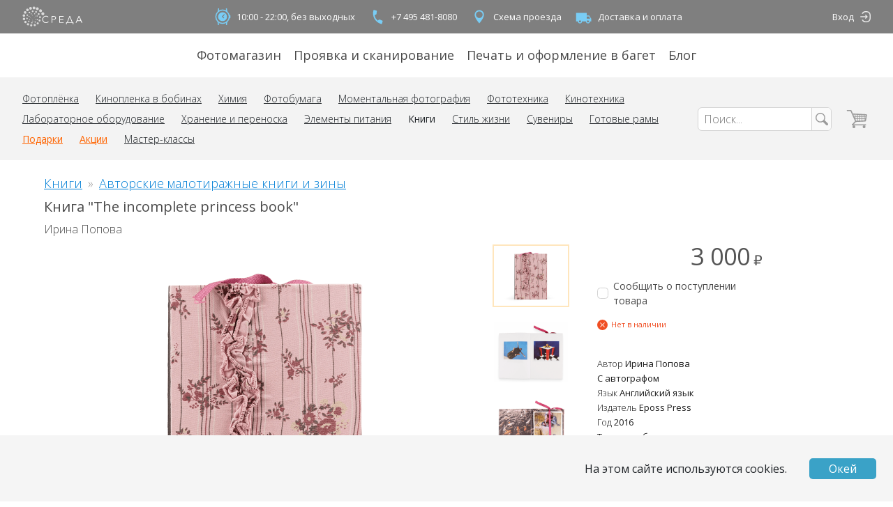

--- FILE ---
content_type: text/html; charset=utf-8
request_url: https://sreda.photo/goods/the_incomplete_princess_book_irina_popova
body_size: 22728
content:
<!doctype html>
<html data-n-head-ssr>
  <head >
    <title>Книга &quot;The incomplete princess book&quot; автор Ирина Попова (Irina Popova) купить в Москве | sreda.photo</title><meta data-n-head="ssr" charset="utf-8"><meta data-n-head="ssr" name="viewport" content="width=device-width, initial-scale=1"><meta data-n-head="ssr" name="yandex-verification" content="67b123384210decb"><meta data-n-head="ssr" data-hid="description" name="description" content="Книгу The incomplete princess book автор Ирина Попова (Irina Popova) можно купить в интернет-магазине Творческая лаборатория Среда. Самовывоз, доставка по Москве, отправление почтой по всему миру. isbn 9789082170467"><meta data-n-head="ssr" data-hid="keywords" name="keywords" keywords="книга the incomplete princess book, книга ирина попова, книга irina popova"><meta data-n-head="ssr" data-hid="image" content="https://sreda.photo/product-images/the_incomplete_princess_book_irina_popova.b1-gFn2COr.1.png" property="og:image"><link data-n-head="ssr" rel="apple-touch-icon" sizes="57x57" href="/favicons/apple-icon-57x57.png"><link data-n-head="ssr" rel="apple-touch-icon" sizes="60x60" href="/favicons/apple-icon-60x60.png"><link data-n-head="ssr" rel="apple-touch-icon" sizes="72x72" href="/favicons/apple-icon-72x72.png"><link data-n-head="ssr" rel="apple-touch-icon" sizes="76x76" href="/favicons/apple-icon-76x76.png"><link data-n-head="ssr" rel="apple-touch-icon" sizes="114x114" href="/favicons/apple-icon-114x114.png"><link data-n-head="ssr" rel="apple-touch-icon" sizes="120x120" href="/favicons/apple-icon-120x120.png"><link data-n-head="ssr" rel="apple-touch-icon" sizes="144x144" href="/favicons/apple-icon-144x144.png"><link data-n-head="ssr" rel="apple-touch-icon" sizes="152x152" href="/favicons/apple-icon-152x152.png"><link data-n-head="ssr" rel="apple-touch-icon" sizes="180x180" href="/favicons/apple-icon-180x180.png"><link data-n-head="ssr" rel="icon" type="image/png" sizes="192x192" href="/favicons/android-icon-192x192.png"><link data-n-head="ssr" rel="icon" type="image/png" sizes="32x32" href="/favicons/favicon-32x32.png"><link data-n-head="ssr" rel="icon" type="image/png" sizes="96x96" href="/favicons/favicon-96x96.png"><link data-n-head="ssr" rel="icon" type="image/png" sizes="16x16" href="/favicons/favicon-16x16.png"><link data-n-head="ssr" rel="stylesheet" href="https://fonts.googleapis.com/css?family=Open+Sans:300,400,600,700&amp;amp;subset=cyrillic"><link data-n-head="ssr" rel="stylesheet" href="https://points.boxberry.ru/css/boxberry.css"><link data-n-head="ssr" href="https://mc.yandex.ru/metrika/tag.js" rel="preload" as="script"><script data-n-head="ssr" src="https://points.boxberry.ru/js/boxberry.js" type="text/javascript"></script><link rel="preload" href="/_nuxt/a3dacf3.js" as="script"><link rel="preload" href="/_nuxt/4f46013.js" as="script"><link rel="preload" href="/_nuxt/ab852ce.js" as="script"><link rel="preload" href="/_nuxt/css/8562b99.css" as="style"><link rel="preload" href="/_nuxt/b286f8b.js" as="script"><link rel="preload" href="/_nuxt/css/845403e.css" as="style"><link rel="preload" href="/_nuxt/92ee6fb.js" as="script"><link rel="preload" href="/_nuxt/css/a94eb68.css" as="style"><link rel="preload" href="/_nuxt/924c6ce.js" as="script"><link rel="stylesheet" href="/_nuxt/css/8562b99.css"><link rel="stylesheet" href="/_nuxt/css/845403e.css"><link rel="stylesheet" href="/_nuxt/css/a94eb68.css">
  </head>
  <body >
    <div data-server-rendered="true" id="__nuxt"><!----><div id="__layout"><div class="container_TVvey"><!----> <div style="display: none;"><div class="root_zUQnj"><ul class="content-wrapper container_YoLRG"><li class="logoContainer_KWI8M"><a href="/" data-mode="desktop" class="container_Xrxaw"><svg xmlns="http://www.w3.org/2000/svg" viewBox="0 0 100 35"><path d="M35.821 13.027a2.465 2.465 0 01-2.896 1.941 2.465 2.465 0 01-1.934-2.901 2.465 2.465 0 012.896-1.941 2.465 2.465 0 011.934 2.9zm-3.767-5.062a2.405 2.405 0 01-2.825 1.894 2.405 2.405 0 01-1.886-2.83 2.405 2.405 0 012.825-1.894 2.405 2.405 0 011.886 2.83zm-5.314-3.36A2.34 2.34 0 0124 6.46a2.34 2.34 0 01-1.849-2.745 2.34 2.34 0 012.74-1.856 2.34 2.34 0 011.85 2.745zM21.294 3.27a2.291 2.291 0 01-2.692 1.804 2.291 2.291 0 01-1.798-2.696A2.291 2.291 0 0119.496.574a2.291 2.291 0 011.798 2.697zm-5.699.643a2.23 2.23 0 01-2.62 1.756 2.23 2.23 0 01-1.75-2.625 2.23 2.23 0 012.62-1.756 2.23 2.23 0 011.75 2.625zM10.508 6.52a2.17 2.17 0 01-2.55 1.709 2.17 2.17 0 01-1.702-2.554 2.17 2.17 0 012.55-1.71 2.17 2.17 0 011.702 2.555zm-3.823 4.216a2.117 2.117 0 01-2.487 1.667 2.117 2.117 0 01-1.661-2.492 2.117 2.117 0 012.487-1.667 2.117 2.117 0 011.661 2.492zm-2.074 5.277a2.057 2.057 0 01-2.416 1.62 2.057 2.057 0 01-1.614-2.42 2.057 2.057 0 012.417-1.62 2.057 2.057 0 011.613 2.42zm.068 5.639a1.996 1.996 0 01-2.346 1.572 1.996 1.996 0 01-1.566-2.35 1.996 1.996 0 012.346-1.571 1.996 1.996 0 011.566 2.349zm2.283 5.13a1.936 1.936 0 01-2.274 1.524 1.936 1.936 0 01-1.519-2.279 1.936 1.936 0 012.274-1.524 1.936 1.936 0 011.519 2.278zm4.12 3.802a1.875 1.875 0 01-2.203 1.476 1.875 1.875 0 01-1.471-2.206 1.875 1.875 0 012.203-1.477 1.875 1.875 0 011.47 2.207zm5.204 1.698a1.82 1.82 0 01-2.13 1.443 1.82 1.82 0 01-1.437-2.134 1.82 1.82 0 012.13-1.443 1.82 1.82 0 011.437 2.134zm5.667-.408a1.762 1.762 0 01-2.07 1.387A1.762 1.762 0 0118.5 31.19a1.762 1.762 0 012.07-1.388 1.762 1.762 0 011.383 2.074zm4.777-2.938a1.702 1.702 0 01-1.999 1.34 1.702 1.702 0 01-1.334-2.002 1.702 1.702 0 011.999-1.34 1.702 1.702 0 011.334 2.002zm3.01-4.75a1.641 1.641 0 01-1.927 1.292 1.641 1.641 0 01-1.288-1.931 1.641 1.641 0 011.928-1.292 1.641 1.641 0 011.288 1.93zm.607-5.606a1.588 1.588 0 01-1.865 1.25 1.588 1.588 0 01-1.246-1.868 1.588 1.588 0 011.866-1.25 1.588 1.588 0 011.245 1.868zm-2.154-5.24a1.528 1.528 0 01-1.795 1.204 1.528 1.528 0 01-1.198-1.798 1.528 1.528 0 011.794-1.203c.827.164 1.363.97 1.199 1.798zm-4.404-3.605a1.467 1.467 0 01-1.724 1.156 1.467 1.467 0 01-1.15-1.727 1.467 1.467 0 011.723-1.155c.794.158 1.309.93 1.15 1.726zm-5.601-1.052a1.407 1.407 0 01-1.653 1.108 1.407 1.407 0 01-1.103-1.655 1.407 1.407 0 011.653-1.108 1.407 1.407 0 011.103 1.655zm-5.32 1.983a1.354 1.354 0 01-1.59 1.066 1.354 1.354 0 01-1.062-1.593 1.354 1.354 0 011.59-1.066 1.354 1.354 0 011.062 1.593zm-3.486 4.44a1.293 1.293 0 01-1.52 1.018 1.293 1.293 0 01-1.014-1.522c.14-.701.82-1.157 1.52-1.018.699.139 1.153.82 1.014 1.522zm-.55 5.568a1.233 1.233 0 01-1.447.97 1.233 1.233 0 01-.967-1.45 1.233 1.233 0 011.448-.97c.667.132 1.1.781.967 1.45zm2.76 4.837a1.172 1.172 0 01-1.377.923 1.172 1.172 0 01-.92-1.379 1.172 1.172 0 011.377-.923c.635.126 1.046.744.92 1.38zm5.057 2.309a1.12 1.12 0 01-1.315.881 1.12 1.12 0 01-.878-1.317 1.12 1.12 0 011.315-.881c.605.12.998.71.878 1.317zm5.388-1.28a1.059 1.059 0 01-1.244.833 1.059 1.059 0 01-.83-1.246 1.059 1.059 0 011.243-.833c.573.113.945.671.83 1.245zm3.356-4.426a.998.998 0 01-1.172.786.998.998 0 01-.783-1.175.998.998 0 011.172-.786 1 1 0 01.783 1.175zm-.36-5.563a.938.938 0 11-.735-1.104.937.937 0 01.735 1.104zm-4.105-3.824a.877.877 0 11-1.722-.34.877.877 0 011.722.34zm-5.586.133a.824.824 0 11-1.618-.32.824.824 0 011.618.32zm-3.64 4.215a.764.764 0 11-1.498-.296.764.764 0 011.499.296zm.949 5.38a.703.703 0 11-1.38-.272.703.703 0 011.38.272zm4.881 2.357a.643.643 0 11-1.261-.25.643.643 0 011.261.25zm4.559-2.921a.59.59 0 11-1.157-.229.59.59 0 011.157.229zm-.433-5.391a.53.53 0 11-1.038-.205.53.53 0 011.038.205zm-5.112-1.797a.469.469 0 11-.92-.182.469.469 0 01.92.182zm-3.265 4.215a.408.408 0 11-.801-.159.408.408 0 01.801.159zm3.45 3.874a.355.355 0 11-.698-.138.355.355 0 01.698.138zm3.914-3.236a.295.295 0 11-.579-.115.295.295 0 01.579.115zm-3.637-3.465a.234.234 0 11-.46-.09.234.234 0 01.46.09zm-1.96 4.306a.213.213 0 11-.418-.083.213.213 0 01.418.083z" data-fill></path> <path d="M42.851 25.921c-.202.3-.439.577-.704.824a4.58 4.58 0 01-.954.687c-.378.204-.78.361-1.196.468a5.64 5.64 0 01-1.431.174 6.253 6.253 0 01-2.393-.453 5.588 5.588 0 01-3.135-3.15 6.345 6.345 0 01-.447-2.409 6.247 6.247 0 01.455-2.41 5.68 5.68 0 013.15-3.149 6.147 6.147 0 012.37-.453c.818 0 1.628.17 2.377.499.345.153.67.345.97.574.29.21.547.464.757.755l-.97.71a2.91 2.91 0 00-.477-.552 3.256 3.256 0 00-.704-.483 4.437 4.437 0 00-.886-.34 3.94 3.94 0 00-1.03-.128 4.766 4.766 0 00-1.999.4 4.497 4.497 0 00-1.514 1.088 4.733 4.733 0 00-.946 1.6 5.576 5.576 0 00.007 3.777c.21.584.532 1.123.947 1.586a4.49 4.49 0 001.514 1.088 4.72 4.72 0 001.984.4 4.492 4.492 0 001.878-.4 3.556 3.556 0 001.514-1.292l.863.59zm4.915-9.576h3.24a6.293 6.293 0 011.59.188c.44.109.854.301 1.22.567.326.251.585.578.757.952.202.427.303.894.295 1.367a3 3 0 01-.28 1.351 2.607 2.607 0 01-.757.952c-.371.268-.79.463-1.234.574a6.126 6.126 0 01-1.628.144h-2.037v5.287h-1.166V16.345zm1.166 5.135h1.976a3.452 3.452 0 002.083-.55c.468-.36.733-.923.711-1.511a1.743 1.743 0 00-.757-1.556 3.688 3.688 0 00-2.067-.491h-1.946v4.108zm12.38 5.265h6.134v1.034h-7.3V16.345h7.11v1.034h-5.944v3.928h5.55v1.034h-5.55zM72.55 27.78v2.265h-1.167v-3.33h1.424l3.9-10.37h1.135l3.87 10.37h1.423v3.277H81.97v-2.265l-9.42.052zm1.438-1.066h6.542l-3.27-9.063-3.272 9.063zm14.084 1.066h-1.28l4.953-11.435h1.173l4.922 11.434h-1.295l-1.264-3.02h-5.93l-1.279 3.02zm1.681-4.072h5.05l-2.528-6.042-2.522 6.042z" data-fill data-title></path></svg></a></li> <li><ul class="container_80cOG"><li><span class="link_dt71C"><div class="icon_eOE1l"><svg xmlns="http://www.w3.org/2000/svg" viewBox="0 0 40 40"><g fill="none" transform="translate(8 4)"><circle cx="12" cy="16" r="12" stroke-width="2" data-stroke></circle> <path d="M12.705 15.677l2.826-2.926a.764.764 0 00-1.098-1.062l-3.388 3.508a.764.764 0 00.256 1.236l2.189 2.189a.764.764 0 101.08-1.08l-1.865-1.865zM12 24a8 8 0 110-16 8 8 0 010 16z" data-fill></path> <rect width="2" height="6" x="24" y="13" rx="1" data-fill></rect> <path d="M5.003.8c.553 0 .964.382.917.854l-.51 5.123c-.046.471-.533.854-1.086.854s-.964-.383-.917-.854l.51-5.123C3.962 1.182 4.45.8 5.002.8zM18.92.8c.554 0 1.04.382 1.087.854l.51 5.123c.046.471-.364.854-.918.854-.553 0-1.04-.383-1.086-.854l-.51-5.123c-.046-.472.364-.854.918-.854zM4.6 31.13c-.554 0-1.04-.382-1.087-.853l-.51-5.123c-.046-.472.364-.854.918-.854.553 0 1.04.382 1.086.854l.51 5.123c.046.471-.364.854-.918.854zm14.32 0c-.553 0-.963-.382-.916-.853l.509-5.123c.047-.472.533-.854 1.086-.854.554 0 .964.382.917.854l-.509 5.123c-.047.471-.533.854-1.086.854z" data-fill></path></g></svg></div>

      10:00 - 22:00, без выходных
    </span></li> <li><a href="tel:+74954818080" class="color-inherit no-decoration hover:underline link_dt71C"><div class="icon_eOE1l"><svg xmlns="http://www.w3.org/2000/svg" viewBox="0 0 40 40"><path d="M14.803 17.512a17.673 17.673 0 005.436 9.416l3.144-1.815a1.16 1.16 0 011.221.038 13.308 13.308 0 003.851 1.72c.62.166.991.81.825 1.429l-1.053 3.933a1.17 1.17 0 01-1.43.825c-10.581-2.835-16.859-13.71-14.024-24.29a1.17 1.17 0 011.43-.826L18.145 9c.62.166.992.809.825 1.429a13.254 13.254 0 00-.435 4.195 1.17 1.17 0 01-.59 1.074l-3.143 1.815z" data-fill></path></svg></div>
      +7 495 481-8080
    </a></li> <li><a href="/map" class="color-inherit no-decoration hover:underline link_dt71C"><div class="icon_eOE1l"><svg xmlns="http://www.w3.org/2000/svg" viewBox="0 0 40 40"><path d="M20 8.086a8.333 8.333 0 00-8.34 8.34c0 6.255 8.34 15.488 8.34 15.488s8.34-9.233 8.34-15.488c0-4.61-3.73-8.34-8.34-8.34zM20 22.4a5.976 5.976 0 01-5.974-5.973A5.976 5.976 0 0120 10.452a5.976 5.976 0 015.974 5.974A5.976 5.976 0 0120 22.399z" data-fill></path></svg></div>
      Схема проезда
    </a></li> <li><a href="/delivery" class="color-inherit no-decoration hover:underline link_dt71C"><div class="icon_eOE1l"><svg xmlns="http://www.w3.org/2000/svg" viewBox="0 0 40 40"><path d="M24.91 17.763v-4.746H6V28.44h3.364a3.547 3.547 0 003.545 3.559 3.548 3.548 0 003.546-3.56h7.09c0 1.97 1.584 3.56 3.546 3.56a3.548 3.548 0 003.545-3.56H33v-4.932l-3.545-5.745h-4.546zM11.135 28.44a1.774 1.774 0 113.546 0 1.774 1.774 0 11-3.546 0zm20.044-4.933h-6.27v-3.966h3.954l2.316 3.966zm-5.862 4.933a1.774 1.774 0 113.546 0 1.774 1.774 0 11-3.546 0z" data-fill></path></svg></div>
      Доставка и оплата
    </a></li></ul></li> <li class="authContainer_m5+6m"><div data-mode="desktop" class="container_L38+k"><a href="/login" external="" class="no-decoration hover:underline name_zbCx8">
      Вход
    </a> <a href="/login" external="" class="no-decoration hover:underline icon_dnafo"><svg viewBox="0 0 15 15" xmlns="http://www.w3.org/2000/svg"><path d="M8.019 0a5.281 5.281 0 00-5.017 3.631h1.513a3.872 3.872 0 013.504-2.223h1.669a3.871 3.871 0 013.871 3.871v4.447a3.871 3.871 0 01-3.871 3.87h-1.67a3.872 3.872 0 01-3.503-2.222H3.002a5.281 5.281 0 005.017 3.63h1.669a5.28 5.28 0 005.279-5.278V5.279A5.28 5.28 0 009.687 0H8.02z" data-fill></path> <path d="M11.113 7.533l-2.37 2.428a.724.724 0 01-.237.175.668.668 0 01-.281.062.658.658 0 01-.474-.186.607.607 0 01-.193-.455.756.756 0 01.222-.53l.861-.794H1.696a.676.676 0 01-.494-.2.675.675 0 01-.202-.5c0-.195.067-.36.202-.494a.672.672 0 01.494-.202h6.945l-.86-.913a.869.869 0 01-.168-.246.632.632 0 01-.055-.254c0-.16.066-.299.198-.416a.683.683 0 01.469-.176.686.686 0 01.518.237l2.37 2.464z" data-fill></path></svg></a></div></li></ul></div> <!----> <div class="root_sTW+e"><ul class="content-wrapper container_GtHnv"><li><a href="/shop">
          Фотомагазин
        </a></li><li><a href="/lab">
          Проявка и сканирование
        </a></li><li><a href="/print" data-remote>
          Печать и оформление в багет
        </a></li><li><a href="https://blog.sreda.photo" target="_blank" rel="noopener noreferrer">
          Блог
        </a></li></ul></div> <div class="container_Wp-aI"><div class="mobileContainer_3AauE"><div class="content-wrapper container_Nsc5h"><ul class="toolbar_VP75G"><li><a href="/map" class="iconLink_CmWqM"><svg xmlns="http://www.w3.org/2000/svg" viewBox="0 0 40 40"><path d="M20 8.086a8.333 8.333 0 00-8.34 8.34c0 6.255 8.34 15.488 8.34 15.488s8.34-9.233 8.34-15.488c0-4.61-3.73-8.34-8.34-8.34zM20 22.4a5.976 5.976 0 01-5.974-5.973A5.976 5.976 0 0120 10.452a5.976 5.976 0 015.974 5.974A5.976 5.976 0 0120 22.399z" data-fill></path></svg></a></li> <li><a href="tel:+74954818080" class="iconLink_CmWqM"><svg xmlns="http://www.w3.org/2000/svg" viewBox="0 0 40 40"><path d="M14.803 17.512a17.673 17.673 0 005.436 9.416l3.144-1.815a1.16 1.16 0 011.221.038 13.308 13.308 0 003.851 1.72c.62.166.991.81.825 1.429l-1.053 3.933a1.17 1.17 0 01-1.43.825c-10.581-2.835-16.859-13.71-14.024-24.29a1.17 1.17 0 011.43-.826L18.145 9c.62.166.992.809.825 1.429a13.254 13.254 0 00-.435 4.195 1.17 1.17 0 01-.59 1.074l-3.143 1.815z" data-fill></path></svg></a></li> <li class="toolbarLogoContainer_SxNat"><a href="/" data-mode="mobile" class="container_Xrxaw"><svg xmlns="http://www.w3.org/2000/svg" viewBox="0 0 100 35"><path d="M35.821 13.027a2.465 2.465 0 01-2.896 1.941 2.465 2.465 0 01-1.934-2.901 2.465 2.465 0 012.896-1.941 2.465 2.465 0 011.934 2.9zm-3.767-5.062a2.405 2.405 0 01-2.825 1.894 2.405 2.405 0 01-1.886-2.83 2.405 2.405 0 012.825-1.894 2.405 2.405 0 011.886 2.83zm-5.314-3.36A2.34 2.34 0 0124 6.46a2.34 2.34 0 01-1.849-2.745 2.34 2.34 0 012.74-1.856 2.34 2.34 0 011.85 2.745zM21.294 3.27a2.291 2.291 0 01-2.692 1.804 2.291 2.291 0 01-1.798-2.696A2.291 2.291 0 0119.496.574a2.291 2.291 0 011.798 2.697zm-5.699.643a2.23 2.23 0 01-2.62 1.756 2.23 2.23 0 01-1.75-2.625 2.23 2.23 0 012.62-1.756 2.23 2.23 0 011.75 2.625zM10.508 6.52a2.17 2.17 0 01-2.55 1.709 2.17 2.17 0 01-1.702-2.554 2.17 2.17 0 012.55-1.71 2.17 2.17 0 011.702 2.555zm-3.823 4.216a2.117 2.117 0 01-2.487 1.667 2.117 2.117 0 01-1.661-2.492 2.117 2.117 0 012.487-1.667 2.117 2.117 0 011.661 2.492zm-2.074 5.277a2.057 2.057 0 01-2.416 1.62 2.057 2.057 0 01-1.614-2.42 2.057 2.057 0 012.417-1.62 2.057 2.057 0 011.613 2.42zm.068 5.639a1.996 1.996 0 01-2.346 1.572 1.996 1.996 0 01-1.566-2.35 1.996 1.996 0 012.346-1.571 1.996 1.996 0 011.566 2.349zm2.283 5.13a1.936 1.936 0 01-2.274 1.524 1.936 1.936 0 01-1.519-2.279 1.936 1.936 0 012.274-1.524 1.936 1.936 0 011.519 2.278zm4.12 3.802a1.875 1.875 0 01-2.203 1.476 1.875 1.875 0 01-1.471-2.206 1.875 1.875 0 012.203-1.477 1.875 1.875 0 011.47 2.207zm5.204 1.698a1.82 1.82 0 01-2.13 1.443 1.82 1.82 0 01-1.437-2.134 1.82 1.82 0 012.13-1.443 1.82 1.82 0 011.437 2.134zm5.667-.408a1.762 1.762 0 01-2.07 1.387A1.762 1.762 0 0118.5 31.19a1.762 1.762 0 012.07-1.388 1.762 1.762 0 011.383 2.074zm4.777-2.938a1.702 1.702 0 01-1.999 1.34 1.702 1.702 0 01-1.334-2.002 1.702 1.702 0 011.999-1.34 1.702 1.702 0 011.334 2.002zm3.01-4.75a1.641 1.641 0 01-1.927 1.292 1.641 1.641 0 01-1.288-1.931 1.641 1.641 0 011.928-1.292 1.641 1.641 0 011.288 1.93zm.607-5.606a1.588 1.588 0 01-1.865 1.25 1.588 1.588 0 01-1.246-1.868 1.588 1.588 0 011.866-1.25 1.588 1.588 0 011.245 1.868zm-2.154-5.24a1.528 1.528 0 01-1.795 1.204 1.528 1.528 0 01-1.198-1.798 1.528 1.528 0 011.794-1.203c.827.164 1.363.97 1.199 1.798zm-4.404-3.605a1.467 1.467 0 01-1.724 1.156 1.467 1.467 0 01-1.15-1.727 1.467 1.467 0 011.723-1.155c.794.158 1.309.93 1.15 1.726zm-5.601-1.052a1.407 1.407 0 01-1.653 1.108 1.407 1.407 0 01-1.103-1.655 1.407 1.407 0 011.653-1.108 1.407 1.407 0 011.103 1.655zm-5.32 1.983a1.354 1.354 0 01-1.59 1.066 1.354 1.354 0 01-1.062-1.593 1.354 1.354 0 011.59-1.066 1.354 1.354 0 011.062 1.593zm-3.486 4.44a1.293 1.293 0 01-1.52 1.018 1.293 1.293 0 01-1.014-1.522c.14-.701.82-1.157 1.52-1.018.699.139 1.153.82 1.014 1.522zm-.55 5.568a1.233 1.233 0 01-1.447.97 1.233 1.233 0 01-.967-1.45 1.233 1.233 0 011.448-.97c.667.132 1.1.781.967 1.45zm2.76 4.837a1.172 1.172 0 01-1.377.923 1.172 1.172 0 01-.92-1.379 1.172 1.172 0 011.377-.923c.635.126 1.046.744.92 1.38zm5.057 2.309a1.12 1.12 0 01-1.315.881 1.12 1.12 0 01-.878-1.317 1.12 1.12 0 011.315-.881c.605.12.998.71.878 1.317zm5.388-1.28a1.059 1.059 0 01-1.244.833 1.059 1.059 0 01-.83-1.246 1.059 1.059 0 011.243-.833c.573.113.945.671.83 1.245zm3.356-4.426a.998.998 0 01-1.172.786.998.998 0 01-.783-1.175.998.998 0 011.172-.786 1 1 0 01.783 1.175zm-.36-5.563a.938.938 0 11-.735-1.104.937.937 0 01.735 1.104zm-4.105-3.824a.877.877 0 11-1.722-.34.877.877 0 011.722.34zm-5.586.133a.824.824 0 11-1.618-.32.824.824 0 011.618.32zm-3.64 4.215a.764.764 0 11-1.498-.296.764.764 0 011.499.296zm.949 5.38a.703.703 0 11-1.38-.272.703.703 0 011.38.272zm4.881 2.357a.643.643 0 11-1.261-.25.643.643 0 011.261.25zm4.559-2.921a.59.59 0 11-1.157-.229.59.59 0 011.157.229zm-.433-5.391a.53.53 0 11-1.038-.205.53.53 0 011.038.205zm-5.112-1.797a.469.469 0 11-.92-.182.469.469 0 01.92.182zm-3.265 4.215a.408.408 0 11-.801-.159.408.408 0 01.801.159zm3.45 3.874a.355.355 0 11-.698-.138.355.355 0 01.698.138zm3.914-3.236a.295.295 0 11-.579-.115.295.295 0 01.579.115zm-3.637-3.465a.234.234 0 11-.46-.09.234.234 0 01.46.09zm-1.96 4.306a.213.213 0 11-.418-.083.213.213 0 01.418.083z" data-fill></path> <path d="M42.851 25.921c-.202.3-.439.577-.704.824a4.58 4.58 0 01-.954.687c-.378.204-.78.361-1.196.468a5.64 5.64 0 01-1.431.174 6.253 6.253 0 01-2.393-.453 5.588 5.588 0 01-3.135-3.15 6.345 6.345 0 01-.447-2.409 6.247 6.247 0 01.455-2.41 5.68 5.68 0 013.15-3.149 6.147 6.147 0 012.37-.453c.818 0 1.628.17 2.377.499.345.153.67.345.97.574.29.21.547.464.757.755l-.97.71a2.91 2.91 0 00-.477-.552 3.256 3.256 0 00-.704-.483 4.437 4.437 0 00-.886-.34 3.94 3.94 0 00-1.03-.128 4.766 4.766 0 00-1.999.4 4.497 4.497 0 00-1.514 1.088 4.733 4.733 0 00-.946 1.6 5.576 5.576 0 00.007 3.777c.21.584.532 1.123.947 1.586a4.49 4.49 0 001.514 1.088 4.72 4.72 0 001.984.4 4.492 4.492 0 001.878-.4 3.556 3.556 0 001.514-1.292l.863.59zm4.915-9.576h3.24a6.293 6.293 0 011.59.188c.44.109.854.301 1.22.567.326.251.585.578.757.952.202.427.303.894.295 1.367a3 3 0 01-.28 1.351 2.607 2.607 0 01-.757.952c-.371.268-.79.463-1.234.574a6.126 6.126 0 01-1.628.144h-2.037v5.287h-1.166V16.345zm1.166 5.135h1.976a3.452 3.452 0 002.083-.55c.468-.36.733-.923.711-1.511a1.743 1.743 0 00-.757-1.556 3.688 3.688 0 00-2.067-.491h-1.946v4.108zm12.38 5.265h6.134v1.034h-7.3V16.345h7.11v1.034h-5.944v3.928h5.55v1.034h-5.55zM72.55 27.78v2.265h-1.167v-3.33h1.424l3.9-10.37h1.135l3.87 10.37h1.423v3.277H81.97v-2.265l-9.42.052zm1.438-1.066h6.542l-3.27-9.063-3.272 9.063zm14.084 1.066h-1.28l4.953-11.435h1.173l4.922 11.434h-1.295l-1.264-3.02h-5.93l-1.279 3.02zm1.681-4.072h5.05l-2.528-6.042-2.522 6.042z" data-fill data-title></path></svg></a></li> <li><a href="/cart" class="color-inherit no-decoration hover:no-decoration container_1GHvI"><svg xmlns="http://www.w3.org/2000/svg" viewBox="0 0 29 29"><g transform="translate(.74 1.833)" data-fill><rect width="19.672" height="1.584" x="7.082" y="19.805" rx=".792"></rect> <rect width="6.295" height="1.584" rx=".792"></rect> <rect width="8.461" height="1.584" x="5.852" y="17.373" rx=".792" transform="rotate(-46 10.083 18.165)"></rect> <rect width="14.918" height="1.584" x="11.068" y="14.82" rx=".792" transform="rotate(-3 18.527 15.613)"></rect> <rect width="19.686" height="1.584" x="7.878" y="5.377" rx=".792" transform="rotate(3 17.721 6.169)"></rect> <rect width="9.572" height="1.584" x="21.7" y="10.251" rx=".792" transform="rotate(-80 26.486 11.043)"></rect> <rect width="16.983" height="1.584" x=".628" y="7.658" rx=".792" transform="rotate(-114 9.12 8.45)"></rect> <rect width="1" height="7.922" x="11.016" y="6.337" rx=".5"></rect> <rect width="1" height="9.506" x="14.164" y="6.337" rx=".5"></rect> <rect width="1" height="9.506" x="17.311" y="6.337" rx=".5"></rect> <rect width="1" height="9.506" x="20.459" y="6.337" rx=".5"></rect> <rect width="1" height="9.506" x="23.606" y="6.337" rx=".5"></rect> <rect width="1" height="16.636" x="17.992" y=".686" rx=".5" transform="rotate(-90 18.492 9.004)"></rect> <rect width="1" height="16.636" x="17.992" y="3.854" rx=".5" transform="rotate(-90 18.492 12.172)"></rect> <ellipse cx="9.836" cy="23.369" rx="1.967" ry="1.98"></ellipse> <ellipse cx="24" cy="23.369" rx="1.967" ry="1.98"></ellipse></g></svg> <!----></a></li> <li class="burgerContainer_dRMD1"><button type="button" class="root_zxZIP"><svg xmlns="http://www.w3.org/2000/svg" viewBox="0 0 22 22"><g transform="translate(0 3)"><path d="M0 0h22v2H0zM0 7h22v2H0zM0 14h22v2H0z" data-fill></path></g></svg></button></li></ul> <!----> <!----></div></div> <div class="desktopContainer_3lkei"><div class="content-wrapper"><ul class="container_PIUJK"><li><div data-mode="desktop" class="container_-Wp2A"><ul><li><a href="/shop/films">
      Фотоплёнка
    </a></li><li><a href="/shop/cine-film">
      Кинопленка в бобинах
    </a></li><li><a href="/shop/chemicals">
      Химия
    </a></li><li><a href="/shop/photographic_paper">
      Фотобумага
    </a></li><li><a href="/shop/instant-photo">
      Моментальная фотография
    </a></li><li><a href="/shop/film-equipment">
      Фототехника
    </a></li><li><a href="/shop/movie-production">
      Кинотехника
    </a></li><li><a href="/shop/lab-equipment">
      Лабораторное оборудование
    </a></li><li><a href="/shop/storage">
      Хранение и переноска
    </a></li><li><a href="/shop/battery">
      Элементы питания
    </a></li><li data-selected="true"><a href="/shop/books">
      Книги
    </a></li><li><a href="/shop/lifestyle">
      Стиль жизни
    </a></li><li><a href="/shop/souvenirs">
      Сувениры
    </a></li><li><a href="/shop/frames">
      Готовые рамы
    </a></li> <li data-attention="true"><a href="/shop/gifts">
      Подарки
    </a></li><li data-attention="true"><a href="/shop/sales">
      Акции
    </a></li><li><a href="/workshops">
      Мастер-классы
    </a></li></ul></div></li> <li class="searchContainer_nPonF"><form action="." class="container_olNYG"><input name="search" type="search" placeholder="Поиск..." value=""> <button type="submit" class="searchButton_3rL8g"><svg xmlns="http://www.w3.org/2000/svg" viewBox="0 0 20 20"><path d="M3.03 3.026c-2.702 2.702-2.71 7.128-.007 9.83 2.29 2.289 5.82 2.638 8.486 1.047l4.767 4.634a1.619 1.619 0 002.317-.052 1.676 1.676 0 00-.046-2.35l-4.694-4.55c1.646-2.675 1.312-6.246-1-8.559C10.15.325 5.73.325 3.03 3.026zm.998 1a5.505 5.505 0 017.826 0 5.505 5.505 0 010 7.824 5.505 5.505 0 01-7.826 0 5.505 5.505 0 010-7.825z" data-fill></path></svg></button></form></li> <li><a href="/cart" class="color-inherit no-decoration hover:no-decoration container_1GHvI"><svg xmlns="http://www.w3.org/2000/svg" viewBox="0 0 29 29"><g transform="translate(.74 1.833)" data-fill><rect width="19.672" height="1.584" x="7.082" y="19.805" rx=".792"></rect> <rect width="6.295" height="1.584" rx=".792"></rect> <rect width="8.461" height="1.584" x="5.852" y="17.373" rx=".792" transform="rotate(-46 10.083 18.165)"></rect> <rect width="14.918" height="1.584" x="11.068" y="14.82" rx=".792" transform="rotate(-3 18.527 15.613)"></rect> <rect width="19.686" height="1.584" x="7.878" y="5.377" rx=".792" transform="rotate(3 17.721 6.169)"></rect> <rect width="9.572" height="1.584" x="21.7" y="10.251" rx=".792" transform="rotate(-80 26.486 11.043)"></rect> <rect width="16.983" height="1.584" x=".628" y="7.658" rx=".792" transform="rotate(-114 9.12 8.45)"></rect> <rect width="1" height="7.922" x="11.016" y="6.337" rx=".5"></rect> <rect width="1" height="9.506" x="14.164" y="6.337" rx=".5"></rect> <rect width="1" height="9.506" x="17.311" y="6.337" rx=".5"></rect> <rect width="1" height="9.506" x="20.459" y="6.337" rx=".5"></rect> <rect width="1" height="9.506" x="23.606" y="6.337" rx=".5"></rect> <rect width="1" height="16.636" x="17.992" y=".686" rx=".5" transform="rotate(-90 18.492 9.004)"></rect> <rect width="1" height="16.636" x="17.992" y="3.854" rx=".5" transform="rotate(-90 18.492 12.172)"></rect> <ellipse cx="9.836" cy="23.369" rx="1.967" ry="1.98"></ellipse> <ellipse cx="24" cy="23.369" rx="1.967" ry="1.98"></ellipse></g></svg> <!----></a></li></ul></div></div></div></div> <ul class="intro_ctUUo"><li class="bannerContainer_5B8O+"><!----></li> <li class="toolbarContainer_Hvhcf"><div class="container_Wp-aI"><div class="mobileContainer_3AauE"><div class="content-wrapper container_Nsc5h"><ul class="toolbar_VP75G"><li><a href="/map" class="iconLink_CmWqM"><svg xmlns="http://www.w3.org/2000/svg" viewBox="0 0 40 40"><path d="M20 8.086a8.333 8.333 0 00-8.34 8.34c0 6.255 8.34 15.488 8.34 15.488s8.34-9.233 8.34-15.488c0-4.61-3.73-8.34-8.34-8.34zM20 22.4a5.976 5.976 0 01-5.974-5.973A5.976 5.976 0 0120 10.452a5.976 5.976 0 015.974 5.974A5.976 5.976 0 0120 22.399z" data-fill></path></svg></a></li> <li><a href="tel:+74954818080" class="iconLink_CmWqM"><svg xmlns="http://www.w3.org/2000/svg" viewBox="0 0 40 40"><path d="M14.803 17.512a17.673 17.673 0 005.436 9.416l3.144-1.815a1.16 1.16 0 011.221.038 13.308 13.308 0 003.851 1.72c.62.166.991.81.825 1.429l-1.053 3.933a1.17 1.17 0 01-1.43.825c-10.581-2.835-16.859-13.71-14.024-24.29a1.17 1.17 0 011.43-.826L18.145 9c.62.166.992.809.825 1.429a13.254 13.254 0 00-.435 4.195 1.17 1.17 0 01-.59 1.074l-3.143 1.815z" data-fill></path></svg></a></li> <li class="toolbarLogoContainer_SxNat"><a href="/" data-mode="mobile" class="container_Xrxaw"><svg xmlns="http://www.w3.org/2000/svg" viewBox="0 0 100 35"><path d="M35.821 13.027a2.465 2.465 0 01-2.896 1.941 2.465 2.465 0 01-1.934-2.901 2.465 2.465 0 012.896-1.941 2.465 2.465 0 011.934 2.9zm-3.767-5.062a2.405 2.405 0 01-2.825 1.894 2.405 2.405 0 01-1.886-2.83 2.405 2.405 0 012.825-1.894 2.405 2.405 0 011.886 2.83zm-5.314-3.36A2.34 2.34 0 0124 6.46a2.34 2.34 0 01-1.849-2.745 2.34 2.34 0 012.74-1.856 2.34 2.34 0 011.85 2.745zM21.294 3.27a2.291 2.291 0 01-2.692 1.804 2.291 2.291 0 01-1.798-2.696A2.291 2.291 0 0119.496.574a2.291 2.291 0 011.798 2.697zm-5.699.643a2.23 2.23 0 01-2.62 1.756 2.23 2.23 0 01-1.75-2.625 2.23 2.23 0 012.62-1.756 2.23 2.23 0 011.75 2.625zM10.508 6.52a2.17 2.17 0 01-2.55 1.709 2.17 2.17 0 01-1.702-2.554 2.17 2.17 0 012.55-1.71 2.17 2.17 0 011.702 2.555zm-3.823 4.216a2.117 2.117 0 01-2.487 1.667 2.117 2.117 0 01-1.661-2.492 2.117 2.117 0 012.487-1.667 2.117 2.117 0 011.661 2.492zm-2.074 5.277a2.057 2.057 0 01-2.416 1.62 2.057 2.057 0 01-1.614-2.42 2.057 2.057 0 012.417-1.62 2.057 2.057 0 011.613 2.42zm.068 5.639a1.996 1.996 0 01-2.346 1.572 1.996 1.996 0 01-1.566-2.35 1.996 1.996 0 012.346-1.571 1.996 1.996 0 011.566 2.349zm2.283 5.13a1.936 1.936 0 01-2.274 1.524 1.936 1.936 0 01-1.519-2.279 1.936 1.936 0 012.274-1.524 1.936 1.936 0 011.519 2.278zm4.12 3.802a1.875 1.875 0 01-2.203 1.476 1.875 1.875 0 01-1.471-2.206 1.875 1.875 0 012.203-1.477 1.875 1.875 0 011.47 2.207zm5.204 1.698a1.82 1.82 0 01-2.13 1.443 1.82 1.82 0 01-1.437-2.134 1.82 1.82 0 012.13-1.443 1.82 1.82 0 011.437 2.134zm5.667-.408a1.762 1.762 0 01-2.07 1.387A1.762 1.762 0 0118.5 31.19a1.762 1.762 0 012.07-1.388 1.762 1.762 0 011.383 2.074zm4.777-2.938a1.702 1.702 0 01-1.999 1.34 1.702 1.702 0 01-1.334-2.002 1.702 1.702 0 011.999-1.34 1.702 1.702 0 011.334 2.002zm3.01-4.75a1.641 1.641 0 01-1.927 1.292 1.641 1.641 0 01-1.288-1.931 1.641 1.641 0 011.928-1.292 1.641 1.641 0 011.288 1.93zm.607-5.606a1.588 1.588 0 01-1.865 1.25 1.588 1.588 0 01-1.246-1.868 1.588 1.588 0 011.866-1.25 1.588 1.588 0 011.245 1.868zm-2.154-5.24a1.528 1.528 0 01-1.795 1.204 1.528 1.528 0 01-1.198-1.798 1.528 1.528 0 011.794-1.203c.827.164 1.363.97 1.199 1.798zm-4.404-3.605a1.467 1.467 0 01-1.724 1.156 1.467 1.467 0 01-1.15-1.727 1.467 1.467 0 011.723-1.155c.794.158 1.309.93 1.15 1.726zm-5.601-1.052a1.407 1.407 0 01-1.653 1.108 1.407 1.407 0 01-1.103-1.655 1.407 1.407 0 011.653-1.108 1.407 1.407 0 011.103 1.655zm-5.32 1.983a1.354 1.354 0 01-1.59 1.066 1.354 1.354 0 01-1.062-1.593 1.354 1.354 0 011.59-1.066 1.354 1.354 0 011.062 1.593zm-3.486 4.44a1.293 1.293 0 01-1.52 1.018 1.293 1.293 0 01-1.014-1.522c.14-.701.82-1.157 1.52-1.018.699.139 1.153.82 1.014 1.522zm-.55 5.568a1.233 1.233 0 01-1.447.97 1.233 1.233 0 01-.967-1.45 1.233 1.233 0 011.448-.97c.667.132 1.1.781.967 1.45zm2.76 4.837a1.172 1.172 0 01-1.377.923 1.172 1.172 0 01-.92-1.379 1.172 1.172 0 011.377-.923c.635.126 1.046.744.92 1.38zm5.057 2.309a1.12 1.12 0 01-1.315.881 1.12 1.12 0 01-.878-1.317 1.12 1.12 0 011.315-.881c.605.12.998.71.878 1.317zm5.388-1.28a1.059 1.059 0 01-1.244.833 1.059 1.059 0 01-.83-1.246 1.059 1.059 0 011.243-.833c.573.113.945.671.83 1.245zm3.356-4.426a.998.998 0 01-1.172.786.998.998 0 01-.783-1.175.998.998 0 011.172-.786 1 1 0 01.783 1.175zm-.36-5.563a.938.938 0 11-.735-1.104.937.937 0 01.735 1.104zm-4.105-3.824a.877.877 0 11-1.722-.34.877.877 0 011.722.34zm-5.586.133a.824.824 0 11-1.618-.32.824.824 0 011.618.32zm-3.64 4.215a.764.764 0 11-1.498-.296.764.764 0 011.499.296zm.949 5.38a.703.703 0 11-1.38-.272.703.703 0 011.38.272zm4.881 2.357a.643.643 0 11-1.261-.25.643.643 0 011.261.25zm4.559-2.921a.59.59 0 11-1.157-.229.59.59 0 011.157.229zm-.433-5.391a.53.53 0 11-1.038-.205.53.53 0 011.038.205zm-5.112-1.797a.469.469 0 11-.92-.182.469.469 0 01.92.182zm-3.265 4.215a.408.408 0 11-.801-.159.408.408 0 01.801.159zm3.45 3.874a.355.355 0 11-.698-.138.355.355 0 01.698.138zm3.914-3.236a.295.295 0 11-.579-.115.295.295 0 01.579.115zm-3.637-3.465a.234.234 0 11-.46-.09.234.234 0 01.46.09zm-1.96 4.306a.213.213 0 11-.418-.083.213.213 0 01.418.083z" data-fill></path> <path d="M42.851 25.921c-.202.3-.439.577-.704.824a4.58 4.58 0 01-.954.687c-.378.204-.78.361-1.196.468a5.64 5.64 0 01-1.431.174 6.253 6.253 0 01-2.393-.453 5.588 5.588 0 01-3.135-3.15 6.345 6.345 0 01-.447-2.409 6.247 6.247 0 01.455-2.41 5.68 5.68 0 013.15-3.149 6.147 6.147 0 012.37-.453c.818 0 1.628.17 2.377.499.345.153.67.345.97.574.29.21.547.464.757.755l-.97.71a2.91 2.91 0 00-.477-.552 3.256 3.256 0 00-.704-.483 4.437 4.437 0 00-.886-.34 3.94 3.94 0 00-1.03-.128 4.766 4.766 0 00-1.999.4 4.497 4.497 0 00-1.514 1.088 4.733 4.733 0 00-.946 1.6 5.576 5.576 0 00.007 3.777c.21.584.532 1.123.947 1.586a4.49 4.49 0 001.514 1.088 4.72 4.72 0 001.984.4 4.492 4.492 0 001.878-.4 3.556 3.556 0 001.514-1.292l.863.59zm4.915-9.576h3.24a6.293 6.293 0 011.59.188c.44.109.854.301 1.22.567.326.251.585.578.757.952.202.427.303.894.295 1.367a3 3 0 01-.28 1.351 2.607 2.607 0 01-.757.952c-.371.268-.79.463-1.234.574a6.126 6.126 0 01-1.628.144h-2.037v5.287h-1.166V16.345zm1.166 5.135h1.976a3.452 3.452 0 002.083-.55c.468-.36.733-.923.711-1.511a1.743 1.743 0 00-.757-1.556 3.688 3.688 0 00-2.067-.491h-1.946v4.108zm12.38 5.265h6.134v1.034h-7.3V16.345h7.11v1.034h-5.944v3.928h5.55v1.034h-5.55zM72.55 27.78v2.265h-1.167v-3.33h1.424l3.9-10.37h1.135l3.87 10.37h1.423v3.277H81.97v-2.265l-9.42.052zm1.438-1.066h6.542l-3.27-9.063-3.272 9.063zm14.084 1.066h-1.28l4.953-11.435h1.173l4.922 11.434h-1.295l-1.264-3.02h-5.93l-1.279 3.02zm1.681-4.072h5.05l-2.528-6.042-2.522 6.042z" data-fill data-title></path></svg></a></li> <li><a href="/cart" class="color-inherit no-decoration hover:no-decoration container_1GHvI"><svg xmlns="http://www.w3.org/2000/svg" viewBox="0 0 29 29"><g transform="translate(.74 1.833)" data-fill><rect width="19.672" height="1.584" x="7.082" y="19.805" rx=".792"></rect> <rect width="6.295" height="1.584" rx=".792"></rect> <rect width="8.461" height="1.584" x="5.852" y="17.373" rx=".792" transform="rotate(-46 10.083 18.165)"></rect> <rect width="14.918" height="1.584" x="11.068" y="14.82" rx=".792" transform="rotate(-3 18.527 15.613)"></rect> <rect width="19.686" height="1.584" x="7.878" y="5.377" rx=".792" transform="rotate(3 17.721 6.169)"></rect> <rect width="9.572" height="1.584" x="21.7" y="10.251" rx=".792" transform="rotate(-80 26.486 11.043)"></rect> <rect width="16.983" height="1.584" x=".628" y="7.658" rx=".792" transform="rotate(-114 9.12 8.45)"></rect> <rect width="1" height="7.922" x="11.016" y="6.337" rx=".5"></rect> <rect width="1" height="9.506" x="14.164" y="6.337" rx=".5"></rect> <rect width="1" height="9.506" x="17.311" y="6.337" rx=".5"></rect> <rect width="1" height="9.506" x="20.459" y="6.337" rx=".5"></rect> <rect width="1" height="9.506" x="23.606" y="6.337" rx=".5"></rect> <rect width="1" height="16.636" x="17.992" y=".686" rx=".5" transform="rotate(-90 18.492 9.004)"></rect> <rect width="1" height="16.636" x="17.992" y="3.854" rx=".5" transform="rotate(-90 18.492 12.172)"></rect> <ellipse cx="9.836" cy="23.369" rx="1.967" ry="1.98"></ellipse> <ellipse cx="24" cy="23.369" rx="1.967" ry="1.98"></ellipse></g></svg> <!----></a></li> <li class="burgerContainer_dRMD1"><button type="button" class="root_zxZIP"><svg xmlns="http://www.w3.org/2000/svg" viewBox="0 0 22 22"><g transform="translate(0 3)"><path d="M0 0h22v2H0zM0 7h22v2H0zM0 14h22v2H0z" data-fill></path></g></svg></button></li></ul> <!----> <!----></div></div> <div class="desktopContainer_3lkei"><div class="content-wrapper"><ul class="container_PIUJK"><li><div data-mode="desktop" class="container_-Wp2A"><ul><li><a href="/shop/films">
      Фотоплёнка
    </a></li><li><a href="/shop/cine-film">
      Кинопленка в бобинах
    </a></li><li><a href="/shop/chemicals">
      Химия
    </a></li><li><a href="/shop/photographic_paper">
      Фотобумага
    </a></li><li><a href="/shop/instant-photo">
      Моментальная фотография
    </a></li><li><a href="/shop/film-equipment">
      Фототехника
    </a></li><li><a href="/shop/movie-production">
      Кинотехника
    </a></li><li><a href="/shop/lab-equipment">
      Лабораторное оборудование
    </a></li><li><a href="/shop/storage">
      Хранение и переноска
    </a></li><li><a href="/shop/battery">
      Элементы питания
    </a></li><li data-selected="true"><a href="/shop/books">
      Книги
    </a></li><li><a href="/shop/lifestyle">
      Стиль жизни
    </a></li><li><a href="/shop/souvenirs">
      Сувениры
    </a></li><li><a href="/shop/frames">
      Готовые рамы
    </a></li> <li data-attention="true"><a href="/shop/gifts">
      Подарки
    </a></li><li data-attention="true"><a href="/shop/sales">
      Акции
    </a></li><li><a href="/workshops">
      Мастер-классы
    </a></li></ul></div></li> <li class="searchContainer_nPonF"><form action="." class="container_olNYG"><input name="search" type="search" placeholder="Поиск..." value=""> <button type="submit" class="searchButton_3rL8g"><svg xmlns="http://www.w3.org/2000/svg" viewBox="0 0 20 20"><path d="M3.03 3.026c-2.702 2.702-2.71 7.128-.007 9.83 2.29 2.289 5.82 2.638 8.486 1.047l4.767 4.634a1.619 1.619 0 002.317-.052 1.676 1.676 0 00-.046-2.35l-4.694-4.55c1.646-2.675 1.312-6.246-1-8.559C10.15.325 5.73.325 3.03 3.026zm.998 1a5.505 5.505 0 017.826 0 5.505 5.505 0 010 7.824 5.505 5.505 0 01-7.826 0 5.505 5.505 0 010-7.825z" data-fill></path></svg></button></form></li> <li><a href="/cart" class="color-inherit no-decoration hover:no-decoration container_1GHvI"><svg xmlns="http://www.w3.org/2000/svg" viewBox="0 0 29 29"><g transform="translate(.74 1.833)" data-fill><rect width="19.672" height="1.584" x="7.082" y="19.805" rx=".792"></rect> <rect width="6.295" height="1.584" rx=".792"></rect> <rect width="8.461" height="1.584" x="5.852" y="17.373" rx=".792" transform="rotate(-46 10.083 18.165)"></rect> <rect width="14.918" height="1.584" x="11.068" y="14.82" rx=".792" transform="rotate(-3 18.527 15.613)"></rect> <rect width="19.686" height="1.584" x="7.878" y="5.377" rx=".792" transform="rotate(3 17.721 6.169)"></rect> <rect width="9.572" height="1.584" x="21.7" y="10.251" rx=".792" transform="rotate(-80 26.486 11.043)"></rect> <rect width="16.983" height="1.584" x=".628" y="7.658" rx=".792" transform="rotate(-114 9.12 8.45)"></rect> <rect width="1" height="7.922" x="11.016" y="6.337" rx=".5"></rect> <rect width="1" height="9.506" x="14.164" y="6.337" rx=".5"></rect> <rect width="1" height="9.506" x="17.311" y="6.337" rx=".5"></rect> <rect width="1" height="9.506" x="20.459" y="6.337" rx=".5"></rect> <rect width="1" height="9.506" x="23.606" y="6.337" rx=".5"></rect> <rect width="1" height="16.636" x="17.992" y=".686" rx=".5" transform="rotate(-90 18.492 9.004)"></rect> <rect width="1" height="16.636" x="17.992" y="3.854" rx=".5" transform="rotate(-90 18.492 12.172)"></rect> <ellipse cx="9.836" cy="23.369" rx="1.967" ry="1.98"></ellipse> <ellipse cx="24" cy="23.369" rx="1.967" ry="1.98"></ellipse></g></svg> <!----></a></li></ul></div></div></div></li> <li class="headerContainer_fUgGt"><div class="root_zUQnj"><ul class="content-wrapper container_YoLRG"><li class="logoContainer_KWI8M"><a href="/" data-mode="desktop" class="container_Xrxaw"><svg xmlns="http://www.w3.org/2000/svg" viewBox="0 0 100 35"><path d="M35.821 13.027a2.465 2.465 0 01-2.896 1.941 2.465 2.465 0 01-1.934-2.901 2.465 2.465 0 012.896-1.941 2.465 2.465 0 011.934 2.9zm-3.767-5.062a2.405 2.405 0 01-2.825 1.894 2.405 2.405 0 01-1.886-2.83 2.405 2.405 0 012.825-1.894 2.405 2.405 0 011.886 2.83zm-5.314-3.36A2.34 2.34 0 0124 6.46a2.34 2.34 0 01-1.849-2.745 2.34 2.34 0 012.74-1.856 2.34 2.34 0 011.85 2.745zM21.294 3.27a2.291 2.291 0 01-2.692 1.804 2.291 2.291 0 01-1.798-2.696A2.291 2.291 0 0119.496.574a2.291 2.291 0 011.798 2.697zm-5.699.643a2.23 2.23 0 01-2.62 1.756 2.23 2.23 0 01-1.75-2.625 2.23 2.23 0 012.62-1.756 2.23 2.23 0 011.75 2.625zM10.508 6.52a2.17 2.17 0 01-2.55 1.709 2.17 2.17 0 01-1.702-2.554 2.17 2.17 0 012.55-1.71 2.17 2.17 0 011.702 2.555zm-3.823 4.216a2.117 2.117 0 01-2.487 1.667 2.117 2.117 0 01-1.661-2.492 2.117 2.117 0 012.487-1.667 2.117 2.117 0 011.661 2.492zm-2.074 5.277a2.057 2.057 0 01-2.416 1.62 2.057 2.057 0 01-1.614-2.42 2.057 2.057 0 012.417-1.62 2.057 2.057 0 011.613 2.42zm.068 5.639a1.996 1.996 0 01-2.346 1.572 1.996 1.996 0 01-1.566-2.35 1.996 1.996 0 012.346-1.571 1.996 1.996 0 011.566 2.349zm2.283 5.13a1.936 1.936 0 01-2.274 1.524 1.936 1.936 0 01-1.519-2.279 1.936 1.936 0 012.274-1.524 1.936 1.936 0 011.519 2.278zm4.12 3.802a1.875 1.875 0 01-2.203 1.476 1.875 1.875 0 01-1.471-2.206 1.875 1.875 0 012.203-1.477 1.875 1.875 0 011.47 2.207zm5.204 1.698a1.82 1.82 0 01-2.13 1.443 1.82 1.82 0 01-1.437-2.134 1.82 1.82 0 012.13-1.443 1.82 1.82 0 011.437 2.134zm5.667-.408a1.762 1.762 0 01-2.07 1.387A1.762 1.762 0 0118.5 31.19a1.762 1.762 0 012.07-1.388 1.762 1.762 0 011.383 2.074zm4.777-2.938a1.702 1.702 0 01-1.999 1.34 1.702 1.702 0 01-1.334-2.002 1.702 1.702 0 011.999-1.34 1.702 1.702 0 011.334 2.002zm3.01-4.75a1.641 1.641 0 01-1.927 1.292 1.641 1.641 0 01-1.288-1.931 1.641 1.641 0 011.928-1.292 1.641 1.641 0 011.288 1.93zm.607-5.606a1.588 1.588 0 01-1.865 1.25 1.588 1.588 0 01-1.246-1.868 1.588 1.588 0 011.866-1.25 1.588 1.588 0 011.245 1.868zm-2.154-5.24a1.528 1.528 0 01-1.795 1.204 1.528 1.528 0 01-1.198-1.798 1.528 1.528 0 011.794-1.203c.827.164 1.363.97 1.199 1.798zm-4.404-3.605a1.467 1.467 0 01-1.724 1.156 1.467 1.467 0 01-1.15-1.727 1.467 1.467 0 011.723-1.155c.794.158 1.309.93 1.15 1.726zm-5.601-1.052a1.407 1.407 0 01-1.653 1.108 1.407 1.407 0 01-1.103-1.655 1.407 1.407 0 011.653-1.108 1.407 1.407 0 011.103 1.655zm-5.32 1.983a1.354 1.354 0 01-1.59 1.066 1.354 1.354 0 01-1.062-1.593 1.354 1.354 0 011.59-1.066 1.354 1.354 0 011.062 1.593zm-3.486 4.44a1.293 1.293 0 01-1.52 1.018 1.293 1.293 0 01-1.014-1.522c.14-.701.82-1.157 1.52-1.018.699.139 1.153.82 1.014 1.522zm-.55 5.568a1.233 1.233 0 01-1.447.97 1.233 1.233 0 01-.967-1.45 1.233 1.233 0 011.448-.97c.667.132 1.1.781.967 1.45zm2.76 4.837a1.172 1.172 0 01-1.377.923 1.172 1.172 0 01-.92-1.379 1.172 1.172 0 011.377-.923c.635.126 1.046.744.92 1.38zm5.057 2.309a1.12 1.12 0 01-1.315.881 1.12 1.12 0 01-.878-1.317 1.12 1.12 0 011.315-.881c.605.12.998.71.878 1.317zm5.388-1.28a1.059 1.059 0 01-1.244.833 1.059 1.059 0 01-.83-1.246 1.059 1.059 0 011.243-.833c.573.113.945.671.83 1.245zm3.356-4.426a.998.998 0 01-1.172.786.998.998 0 01-.783-1.175.998.998 0 011.172-.786 1 1 0 01.783 1.175zm-.36-5.563a.938.938 0 11-.735-1.104.937.937 0 01.735 1.104zm-4.105-3.824a.877.877 0 11-1.722-.34.877.877 0 011.722.34zm-5.586.133a.824.824 0 11-1.618-.32.824.824 0 011.618.32zm-3.64 4.215a.764.764 0 11-1.498-.296.764.764 0 011.499.296zm.949 5.38a.703.703 0 11-1.38-.272.703.703 0 011.38.272zm4.881 2.357a.643.643 0 11-1.261-.25.643.643 0 011.261.25zm4.559-2.921a.59.59 0 11-1.157-.229.59.59 0 011.157.229zm-.433-5.391a.53.53 0 11-1.038-.205.53.53 0 011.038.205zm-5.112-1.797a.469.469 0 11-.92-.182.469.469 0 01.92.182zm-3.265 4.215a.408.408 0 11-.801-.159.408.408 0 01.801.159zm3.45 3.874a.355.355 0 11-.698-.138.355.355 0 01.698.138zm3.914-3.236a.295.295 0 11-.579-.115.295.295 0 01.579.115zm-3.637-3.465a.234.234 0 11-.46-.09.234.234 0 01.46.09zm-1.96 4.306a.213.213 0 11-.418-.083.213.213 0 01.418.083z" data-fill></path> <path d="M42.851 25.921c-.202.3-.439.577-.704.824a4.58 4.58 0 01-.954.687c-.378.204-.78.361-1.196.468a5.64 5.64 0 01-1.431.174 6.253 6.253 0 01-2.393-.453 5.588 5.588 0 01-3.135-3.15 6.345 6.345 0 01-.447-2.409 6.247 6.247 0 01.455-2.41 5.68 5.68 0 013.15-3.149 6.147 6.147 0 012.37-.453c.818 0 1.628.17 2.377.499.345.153.67.345.97.574.29.21.547.464.757.755l-.97.71a2.91 2.91 0 00-.477-.552 3.256 3.256 0 00-.704-.483 4.437 4.437 0 00-.886-.34 3.94 3.94 0 00-1.03-.128 4.766 4.766 0 00-1.999.4 4.497 4.497 0 00-1.514 1.088 4.733 4.733 0 00-.946 1.6 5.576 5.576 0 00.007 3.777c.21.584.532 1.123.947 1.586a4.49 4.49 0 001.514 1.088 4.72 4.72 0 001.984.4 4.492 4.492 0 001.878-.4 3.556 3.556 0 001.514-1.292l.863.59zm4.915-9.576h3.24a6.293 6.293 0 011.59.188c.44.109.854.301 1.22.567.326.251.585.578.757.952.202.427.303.894.295 1.367a3 3 0 01-.28 1.351 2.607 2.607 0 01-.757.952c-.371.268-.79.463-1.234.574a6.126 6.126 0 01-1.628.144h-2.037v5.287h-1.166V16.345zm1.166 5.135h1.976a3.452 3.452 0 002.083-.55c.468-.36.733-.923.711-1.511a1.743 1.743 0 00-.757-1.556 3.688 3.688 0 00-2.067-.491h-1.946v4.108zm12.38 5.265h6.134v1.034h-7.3V16.345h7.11v1.034h-5.944v3.928h5.55v1.034h-5.55zM72.55 27.78v2.265h-1.167v-3.33h1.424l3.9-10.37h1.135l3.87 10.37h1.423v3.277H81.97v-2.265l-9.42.052zm1.438-1.066h6.542l-3.27-9.063-3.272 9.063zm14.084 1.066h-1.28l4.953-11.435h1.173l4.922 11.434h-1.295l-1.264-3.02h-5.93l-1.279 3.02zm1.681-4.072h5.05l-2.528-6.042-2.522 6.042z" data-fill data-title></path></svg></a></li> <li><ul class="container_80cOG"><li><span class="link_dt71C"><div class="icon_eOE1l"><svg xmlns="http://www.w3.org/2000/svg" viewBox="0 0 40 40"><g fill="none" transform="translate(8 4)"><circle cx="12" cy="16" r="12" stroke-width="2" data-stroke></circle> <path d="M12.705 15.677l2.826-2.926a.764.764 0 00-1.098-1.062l-3.388 3.508a.764.764 0 00.256 1.236l2.189 2.189a.764.764 0 101.08-1.08l-1.865-1.865zM12 24a8 8 0 110-16 8 8 0 010 16z" data-fill></path> <rect width="2" height="6" x="24" y="13" rx="1" data-fill></rect> <path d="M5.003.8c.553 0 .964.382.917.854l-.51 5.123c-.046.471-.533.854-1.086.854s-.964-.383-.917-.854l.51-5.123C3.962 1.182 4.45.8 5.002.8zM18.92.8c.554 0 1.04.382 1.087.854l.51 5.123c.046.471-.364.854-.918.854-.553 0-1.04-.383-1.086-.854l-.51-5.123c-.046-.472.364-.854.918-.854zM4.6 31.13c-.554 0-1.04-.382-1.087-.853l-.51-5.123c-.046-.472.364-.854.918-.854.553 0 1.04.382 1.086.854l.51 5.123c.046.471-.364.854-.918.854zm14.32 0c-.553 0-.963-.382-.916-.853l.509-5.123c.047-.472.533-.854 1.086-.854.554 0 .964.382.917.854l-.509 5.123c-.047.471-.533.854-1.086.854z" data-fill></path></g></svg></div>

      10:00 - 22:00, без выходных
    </span></li> <li><a href="tel:+74954818080" class="color-inherit no-decoration hover:underline link_dt71C"><div class="icon_eOE1l"><svg xmlns="http://www.w3.org/2000/svg" viewBox="0 0 40 40"><path d="M14.803 17.512a17.673 17.673 0 005.436 9.416l3.144-1.815a1.16 1.16 0 011.221.038 13.308 13.308 0 003.851 1.72c.62.166.991.81.825 1.429l-1.053 3.933a1.17 1.17 0 01-1.43.825c-10.581-2.835-16.859-13.71-14.024-24.29a1.17 1.17 0 011.43-.826L18.145 9c.62.166.992.809.825 1.429a13.254 13.254 0 00-.435 4.195 1.17 1.17 0 01-.59 1.074l-3.143 1.815z" data-fill></path></svg></div>
      +7 495 481-8080
    </a></li> <li><a href="/map" class="color-inherit no-decoration hover:underline link_dt71C"><div class="icon_eOE1l"><svg xmlns="http://www.w3.org/2000/svg" viewBox="0 0 40 40"><path d="M20 8.086a8.333 8.333 0 00-8.34 8.34c0 6.255 8.34 15.488 8.34 15.488s8.34-9.233 8.34-15.488c0-4.61-3.73-8.34-8.34-8.34zM20 22.4a5.976 5.976 0 01-5.974-5.973A5.976 5.976 0 0120 10.452a5.976 5.976 0 015.974 5.974A5.976 5.976 0 0120 22.399z" data-fill></path></svg></div>
      Схема проезда
    </a></li> <li><a href="/delivery" class="color-inherit no-decoration hover:underline link_dt71C"><div class="icon_eOE1l"><svg xmlns="http://www.w3.org/2000/svg" viewBox="0 0 40 40"><path d="M24.91 17.763v-4.746H6V28.44h3.364a3.547 3.547 0 003.545 3.559 3.548 3.548 0 003.546-3.56h7.09c0 1.97 1.584 3.56 3.546 3.56a3.548 3.548 0 003.545-3.56H33v-4.932l-3.545-5.745h-4.546zM11.135 28.44a1.774 1.774 0 113.546 0 1.774 1.774 0 11-3.546 0zm20.044-4.933h-6.27v-3.966h3.954l2.316 3.966zm-5.862 4.933a1.774 1.774 0 113.546 0 1.774 1.774 0 11-3.546 0z" data-fill></path></svg></div>
      Доставка и оплата
    </a></li></ul></li> <li class="authContainer_m5+6m"><div data-mode="desktop" class="container_L38+k"><a href="/login" external="" class="no-decoration hover:underline name_zbCx8">
      Вход
    </a> <a href="/login" external="" class="no-decoration hover:underline icon_dnafo"><svg viewBox="0 0 15 15" xmlns="http://www.w3.org/2000/svg"><path d="M8.019 0a5.281 5.281 0 00-5.017 3.631h1.513a3.872 3.872 0 013.504-2.223h1.669a3.871 3.871 0 013.871 3.871v4.447a3.871 3.871 0 01-3.871 3.87h-1.67a3.872 3.872 0 01-3.503-2.222H3.002a5.281 5.281 0 005.017 3.63h1.669a5.28 5.28 0 005.279-5.278V5.279A5.28 5.28 0 009.687 0H8.02z" data-fill></path> <path d="M11.113 7.533l-2.37 2.428a.724.724 0 01-.237.175.668.668 0 01-.281.062.658.658 0 01-.474-.186.607.607 0 01-.193-.455.756.756 0 01.222-.53l.861-.794H1.696a.676.676 0 01-.494-.2.675.675 0 01-.202-.5c0-.195.067-.36.202-.494a.672.672 0 01.494-.202h6.945l-.86-.913a.869.869 0 01-.168-.246.632.632 0 01-.055-.254c0-.16.066-.299.198-.416a.683.683 0 01.469-.176.686.686 0 01.518.237l2.37 2.464z" data-fill></path></svg></a></div></li></ul></div></li> <li class="searchContainer_8o0vV"><form action="." class="container_olNYG"><input name="search" type="search" placeholder="Поиск..." value=""> <button type="submit" class="searchButton_3rL8g"><svg xmlns="http://www.w3.org/2000/svg" viewBox="0 0 20 20"><path d="M3.03 3.026c-2.702 2.702-2.71 7.128-.007 9.83 2.29 2.289 5.82 2.638 8.486 1.047l4.767 4.634a1.619 1.619 0 002.317-.052 1.676 1.676 0 00-.046-2.35l-4.694-4.55c1.646-2.675 1.312-6.246-1-8.559C10.15.325 5.73.325 3.03 3.026zm.998 1a5.505 5.505 0 017.826 0 5.505 5.505 0 010 7.824 5.505 5.505 0 01-7.826 0 5.505 5.505 0 010-7.825z" data-fill></path></svg></button></form></li> <li class="topNavContainer_lmL5c"><div class="root_sTW+e"><ul class="content-wrapper container_GtHnv"><li><a href="/shop">
          Фотомагазин
        </a></li><li><a href="/lab">
          Проявка и сканирование
        </a></li><li><a href="/print" data-remote>
          Печать и оформление в багет
        </a></li><li><a href="https://blog.sreda.photo" target="_blank" rel="noopener noreferrer">
          Блог
        </a></li></ul></div></li></ul> <main class="main_XWc0x"><!----> <div><div class="wGoodsPage_kT0Gr"><div class="wGoodsPage__content_wsO3n"><div><div class="aBreadCrumbs_hcU-W"><a href="/shop/books" class="aBreadCrumbs__link_PxfmI">Книги</a> <span class="aBreadCrumbs__divider_6HC2Z">
      »
    </span> <a href="/shop/books/photobooks" class="aBreadCrumbs__link_PxfmI">Авторские малотиражные книги и зины</a></div></div> <!----> <!----> <h1 class="wGoodsPage__title_vwR+n">Книга "The incomplete princess book" </h1> <div class="wGoodsPage__author_d-kY9">
      Ирина Попова
    </div> <div class="wGoodsPage__contentBlock_8MiIC"><div class="wGoodsPage__contentBlockColumn1_KjZCi"><div class="aProductImage_nUeBq"><div class="aProductImage__view_WCbES"><img src="/product-images/the_incomplete_princess_book_irina_popova.b1-gFn2COr.1.png" alt="Product image" class="aProductImage__viewImage_zCkH6"> <!----></div> <div class="aProductImage__thumbnails_UW9xr"><button type="button" class="aProductImage__thumbnailsItem_vIQ7N aProductImage__thumbnailsItem_active_1eG8Y"><img src="/product-images/the_incomplete_princess_book_irina_popova.b1-gFn2COr.1.png" alt="Product image thumbnail" class="aProductImage__thumbnailsImage_5F5aV"></button><button type="button" class="aProductImage__thumbnailsItem_vIQ7N"><img src="/product-images/the_incomplete_princess_book_irina_popova.b1-gFn2COr.2.png" alt="Product image thumbnail" class="aProductImage__thumbnailsImage_5F5aV"></button><button type="button" class="aProductImage__thumbnailsItem_vIQ7N"><img src="/product-images/the_incomplete_princess_book_irina_popova.b1-gFn2COr.3.png" alt="Product image thumbnail" class="aProductImage__thumbnailsImage_5F5aV"></button><button type="button" class="aProductImage__thumbnailsItem_vIQ7N"><img src="/product-images/the_incomplete_princess_book_irina_popova.b1-gFn2COr.4.png" alt="Product image thumbnail" class="aProductImage__thumbnailsImage_5F5aV"></button></div></div></div> <div class="wGoodsPage__contentBlockColumn2_17010"><div class="aProductPrice_coG8v pGoods__blockPrice_1E6Y4"><div class="aProductPrice__priceBlock_1NP0t"><!----> <div class="aPrice__price_B-RWq aProductPrice__price_JRUHq"><!----> <div class="aPrice__currentPrice_mL639"><span>3 000</span><span class="aPrice__currentPriceCurrency_nDgzS"> ₽</span></div></div></div> <!----> <label class="checkbox_iba7x"><input type="checkbox" class="checkbox__input_0AV61"> <svg xmlns="http://www.w3.org/2000/svg" xmlns:xlink="http://www.w3.org/1999/xlink" width="16" height="16" viewBox="0 0 16 16" class="checkbox__icon_x9KM2"><defs><rect id="a" width="16" height="16" rx="4"></rect></defs> <g fill="none" fill-rule="evenodd"><g><use fill="#FFF" xlink:href="#a"></use> <rect width="15" height="15" x=".5" y=".5" stroke="#D3D3D3" rx="4"></rect></g> <!----></g></svg> <span class="checkbox__label_MeLBI">Сообщить о поступлении товара</span></label> <div slot="info"><div class="aNoProduct__statusBlock_ZIEs9"><div class="aNoProduct__statusIcon_30QR5 aNoProduct__statusIcon_noProduct_4igEi"></div> <span class="aNoProduct__statusText_JvENw aNoProduct__statusText_noProduct_hchmu">Нет в наличии</span>
     
    <!----></div></div></div><div class="aProductParams_Exsfk"><!----> <div class="aProductParams__parameter_g0fA+"><span>Автор</span> <span class="aProductParams__value_2giH6">Ирина Попова</span></div><div class="aProductParams__parameter_g0fA+"><!----> <span class="aProductParams__value_2giH6">С автографом</span></div><div class="aProductParams__parameter_g0fA+"><span>Язык</span> <span class="aProductParams__value_2giH6">Английский язык</span></div><div class="aProductParams__parameter_g0fA+"><span>Издатель</span> <span class="aProductParams__value_2giH6">Eposs Press</span></div><div class="aProductParams__parameter_g0fA+"><span>Год</span> <span class="aProductParams__value_2giH6">2016</span></div><div class="aProductParams__parameter_g0fA+"><!----> <span class="aProductParams__value_2giH6">Твердая обложка</span></div><div class="aProductParams__parameter_g0fA+"><span>ISBN</span> <span class="aProductParams__value_2giH6">9789082170467</span></div><div class="aProductParams__parameter_g0fA+"><span>Тираж</span> <span class="aProductParams__value_2giH6">300</span></div><div class="aProductParams__parameter_g0fA+"><!----> <span class="aProductParams__value_2giH6">Лимитированный тираж</span></div> <div class="aProductParams__parameter_g0fA+"><span>Вес</span> <span class="aProductParams__value_2giH6">200</span> <span class="aProductParams__value_2giH6">г</span></div> <div class="aProductParams__parameter_g0fA+"><span>Размеры</span> <span class="aProductParams__value_2giH6">18х120х170 мм</span></div> <div class="aProductParams__parameter_g0fA+ aProductParams__parameter_article_onZ-V"><span>Артикул</span> <span class="aProductParams__value_2giH6">ТЛ-00001599</span></div></div></div></div> <div class="wGoodsPage__contentBlock_8MiIC"><div class="wGoodsPage__contentBlockColumn1_KjZCi"><div class="aProductDescription_Sd6qS"><div class="aProductDescription__text_bp0+D"></div> <div class="aProductDescription__divider_wTc6j"></div></div></div> <div class="wGoodsPage__contentBlockColumn2_17010"><div class="aProductPromotion_kVNAS"><div class="aProductPromotion__head_7txxy"><div class="aProductPromotion__headText_hrSXK">Бесплатная проявка и сканирование фотопленок!</div> <img src="[data-uri]" alt="Thumb up" class="aProductPromotion__headImage_9WBv8"></div> <div class="aProductPromotion__body_JmFUJ"><p>Внимание!<br />При заказе сканирования фотопленки проявляются бесплатно!<br /><a href="/lab/develop_scan/price" class="--defaultLink">Проявить и отсканировать</a> плёнки можно в нашей лаборатории <a href="/lab/develop_scan/price" class="--defaultLink">SREDA film lab</a>. Заказы на проявку и сканирование принимаются в нашем офисе и по почте из любой точки мира.</p></div></div></div></div></div></div> <!----></div></main> <footer class="footer_gCMB0"><div class="defaultLayoutWrapper_K5JyO footer__wrapper_yg+2w"><div class="social_Eltx8 footer__item_E+qoj"><span class="social__label_A51IN">Мы в соцсетях:</span> <div><a href="https://www.facebook.com/sreda.photo/" target="_blank" class="social__link_tTcIi"><div class="social__linkIcon_NiXJk social__linkIcon_FB_MQwOB"></div></a><a href="https://www.instagram.com/sreda.photo/" target="_blank" class="social__link_tTcIi"><div class="social__linkIcon_NiXJk social__linkIcon_instagram_5ODEi"></div></a><a href="https://vk.com/sredafilmlab" target="_blank" class="social__link_tTcIi"><div class="social__linkIcon_NiXJk social__linkIcon_VK_FRJ6a"></div></a><a href="http://sreda-photo.livejournal.com" target="_blank" class="social__link_tTcIi"><div class="social__linkIcon_NiXJk social__linkIcon_LJ_TpvUH"></div></a><a href="https://blog.sreda.photo" target="_blank" class="social__link_tTcIi"><div class="social__linkIcon_NiXJk social__linkIcon_wordpress_ljmeC"></div></a><a href="https://t.me/sredafilmlab" target="_blank" class="social__link_tTcIi"><div class="social__linkIcon_NiXJk social__linkIcon_telegram_W2NjZ"></div></a><a href="http://youtube.com/c/sredafilmlab" target="_blank" class="social__link_tTcIi"><div class="social__linkIcon_NiXJk social__linkIcon_YT_01-sK"></div></a></div></div> <div class="info_WrjfZ footer__item_E+qoj"><span class="info__copyright_yUA6+">© Творческая лаборатория «СРЕДА», 2014 – 2026</span> <div class="info__contacts_lDL1G"><a href="tel:+7 495 481-8080" class="info__phone_NV4rI info__link_uhEPA">+7 495 481-8080</a> <a href="mailto:mail@sreda.photo" class="info__link_uhEPA">mail@sreda.photo</a></div> <div class="info__termsBlock_kbqGk"><a href="/terms" class="info__link_uhEPA">Юридическая информация</a></div> <img src="/_nuxt/img/pay-systems.e0603d0.png" alt="pay-systems" class="info__paySystems_Sypp1"></div> <div class="statistic_KEHR5 footer__item_E+qoj"><!----> <div><span><span>Фишка нашего сайта:</span></span> <img src="/_nuxt/img/chip.44e231d.svg" alt="chip"></div></div></div></footer> <div class="root_7yDvx">
  На этом сайте используются cookies.
  <button type="button" class="baseButton_ZUnr0 baseButton_button_nIi+r">Окей</button></div></div></div></div><script>window.__NUXT__=(function(a,b,c,d,e,f,g,h,i,j,k,l,m,n,o,p,q,r,s,t,u,v,w,x,y,z,A,B,C,D,E,F,G,H,I,J,K,L,M,N,O,P,Q,R,S,T,U,V,W,X,Y,Z,_,$,aa,ab,ac,ad,ae,af,ag,ah,ai,aj,ak,al,am,an,ao,ap,aq,ar,as,at,au,av,aw,ax,ay){Y._id="fcc587a2-4c13-11e9-698b-000c2986e219";Y.name={ru:Z};Y.fullName={ru:Z};Y.urlName="\u002Fshop\u002Fbooks";Y.description={ru:"Мы продаем книги по фотографии, которые готовы рекомендовать своим друзьям, ученикам и коллегам. Сюда входят лучшие книги по классической, современной фотографии, теории, философии, истории фотографии, учебники, книги о живописи и авторские малотиражные книги."};Y.hidden=a;Y.subcategories=[{_id:"0a0a3c78-4c14-11e9-698b-000c2986e219",name:{ru:"Учебники"},fullName:{ru:"Учебники по фотографии"},urlName:"\u002Fshop\u002Fbooks\u002Fguides",description:{ru:"Учебные пособия по фотографии. В книгах этого раздела вы найдете ответы на вопросы, связанные с технической и эстетической сторонами фотографии."},hidden:a},{_id:"7d0b71c2-62d2-11e9-f987-000c2986e219",name:{ru:"Зарубежная фотография"},fullName:{ru:"Книги и альбомы по зарубежной фотографии"},urlName:"\u002Fshop\u002Fbooks\u002Fforeign",description:{ru:b},hidden:a},{_id:"a3735a46-62d2-11e9-f987-000c2986e219",name:{ru:"Российская фотография"},fullName:{ru:"Книги по российской фотографии"},urlName:"\u002Fshop\u002Fbooks\u002Frussian",description:{ru:b},hidden:a},{_id:"027d591a-62d3-11e9-f987-000c2986e219",name:{ru:"Искусство, кино, архитектура, мода"},fullName:{ru:"Книги по искусству, кино, архитектуре и моде"},urlName:"\u002Fshop\u002Fbooks\u002Fart-cinema-architecture",description:{ru:b},hidden:a},{_id:"359e34ae-62d3-11e9-f987-000c2986e219",name:{ru:"Тревел-фотография"},fullName:{ru:"Тревел-фотография (Фреймвей)"},urlName:"\u002Fshop\u002Fbooks\u002Ftravel-frameway",description:{ru:b},hidden:a},_,{_id:"9f0777e6-4c14-11e9-698b-000c2986e219",name:{ru:"История, теория и философия фотографии"},fullName:{ru:"Книги по истории, теории и философии фотографии"},urlName:"\u002Fshop\u002Fbooks\u002Ftheory",description:{ru:"Ключевые тексты зарубежных и российских авторов о сути, природе, становлении и состоянии фотографии как вида деятельности, практики и искусства. Книги по истории фотографии, живописи, кино и смежных искусств."},hidden:a},{_id:"c1611cac-4c14-11e9-698b-000c2986e219",name:{ru:"Букинистика"},fullName:{ru:"Букинистические книги по фотографии"},urlName:"\u002Fshop\u002Fbooks\u002Fusedbooks",description:{ru:"Старые, редкие издания книг по фотографии."},hidden:a},{_id:"cb3cd91e-4c14-11e9-698b-000c2986e219",name:{ru:$},fullName:{ru:$},urlName:"\u002Fshop\u002Fbooks\u002Fkids",description:{ru:b},hidden:a}];Y.orderKey=12;_._id="892b4fb0-4c14-11e9-698b-000c2986e219";_.name={ru:"Авторские малотиражные книги и зины"};_.fullName={ru:"Малотиражные авторские книги, зины"};_.urlName="\u002Fshop\u002Fbooks\u002Fphotobooks";_.description={ru:"САМИЗДАТ, малотиражные авторские проекты российских и зарубежных фотографов и художников, получившие воплощение в форме книги."};_.hidden=a;return {layout:"base",data:[{item:{_id:"3d3109f0-d604-11e8-838f-1402ec31dda6",arrivalExpected:a,article:"ТЛ-00001599",category:"books",displayMode:l,forAdults:a,fullDescription:{ru:b},gift:a,goodsLastIncome:"2018-10-01T11:46:57.000Z",goodsNearestIncome:d,manufacturer:{ru:b},new:a,parameters:[{key:{id:"011922d0-a966-11e6-2f98-1402ec31dda6",data:{ru:"Автор"}},value:{data:{ru:g}}},{value:{data:{ru:"С автографом"}}},{key:{id:"209f4814-a966-11e6-2f98-1402ec31dda6",data:{ru:"Язык"}},value:{id:"c424246e-a96b-11e6-2f98-1402ec31dda6",data:{ru:"Английский язык"}}},{key:{id:"0c754262-a966-11e6-2f98-1402ec31dda6",data:{ru:"Издатель"}},value:{data:{ru:"Eposs Press"}}},{key:{id:"1761a756-a966-11e6-2f98-1402ec31dda6",data:{ru:"Год"}},value:{data:{ru:"2016"}}},{value:{id:"c5fa5ad8-a96b-11e6-2f98-1402ec31dda6",data:{ru:"Твердая обложка"}}},{key:{id:"3b2765c2-a966-11e6-2f98-1402ec31dda6",data:{ru:"ISBN"}},value:{data:{ru:m}}},{key:{id:"4750246a-a966-11e6-2f98-1402ec31dda6",data:{ru:"Тираж"}},value:{data:{ru:"300"}}},{value:{data:{ru:"Лимитированный тираж"}}}],pictures:["the_incomplete_princess_book_irina_popova.b1-gFn2COr.1.png","the_incomplete_princess_book_irina_popova.b1-gFn2COr.2.png","the_incomplete_princess_book_irina_popova.b1-gFn2COr.3.png","the_incomplete_princess_book_irina_popova.b1-gFn2COr.4.png"],preorderAvailable:a,preorderDate:d,recommend:a,recommendedProducts:[],sales:a,seoDescription:"Книгу The incomplete princess book автор Ирина Попова (Irina Popova) можно купить в интернет-магазине Творческая лаборатория Среда. Самовывоз, доставка по Москве, отправление почтой по всему миру. isbn 9789082170467",seoKeywords:"книга the incomplete princess book, книга ирина попова, книга irina popova",seoTitle:"Книга \"The incomplete princess book\" автор Ирина Попова (Irina Popova) купить в Москве | sreda.photo",shortDescription:{ru:"I"},size:{height:18,width:120,length:170},sortKey:e,subcategory:"photobooks",subtitle:{ru:g},title:{ru:"Книга \"The incomplete princess book\" "},type:n,url:"the_incomplete_princess_book_irina_popova",weight:200,wholesaleMinAmount:d,price:3000,salesPrice:e,wholesalePrice:e,amount:e,author:{ru:g},undefined:o,isbn:{ru:m},yandexMarket:a,ordersCount:e,isFeatured:a,preorderReservedUntil:o,updatedAtGoodsNearestIncome:"2023-08-07T13:50:22.401Z"}}],fetch:{"0":{banner:d},"1":{banner:d}},error:d,state:{auth:a,referenceUrl:p,user:{},tickets:[],subscriptions:{},categoriesParent:q,cart:{products:{},wholesale:{},preorder:{}},categories:[{_id:"cd8f78c8-4c0c-11e9-698b-000c2986e219",name:{ru:r},fullName:{ru:r},urlName:"\u002Fshop\u002Ffilms",description:{ru:"У нас вы можете купить фотопленку: в наличии цветные, черно-белые, негативные и позитивные (слайды), любительские и профессиональные фотопленки Kodak, Ilford, Fujifilm, CineStill, Adox, Agfa, Foma, Astrum, Bergger, Kentmere, SFL, Rollei, Lomography. Самовывоз, курьерская доставка по Москве, почтовая доставка по РФ и за рубеж."},hidden:a,subcategories:[{_id:"eb8fef74-4c0c-11e9-698b-000c2986e219",name:{ru:h},fullName:{ru:"Наборы фотопленок"},urlName:"\u002Fshop\u002Ffilms\u002Fsets",description:{ru:b},hidden:a},{_id:"0cd6c9f0-4c0d-11e9-698b-000c2986e219",name:{ru:"Fujifilm"},fullName:{ru:"Фотопленки Fujifilm"},urlName:"\u002Fshop\u002Ffilms\u002Ffujifilm",description:{ru:"\nУ нас вы можете купить цветные негативные фотопленки Fujifilm, черно-белые фотопленки Fujifilm, цветные позитивные фотопленки Fujifilm\n\n\n\n"},hidden:a},{_id:"62ddd532-4c0d-11e9-698b-000c2986e219",name:{ru:"Kodak"},fullName:{ru:"Фотопленки Kodak"},urlName:"\u002Fshop\u002Ffilms\u002Fkodak",description:{ru:"У нас вы можете купить цветные негативные фотопленки Kodak, черно-белые фотопленки Kodak, цветные позитивные фотопленки Kodak."},hidden:a},{_id:"7376e82a-4c0d-11e9-698b-000c2986e219",name:{ru:"SFL"},fullName:{ru:"Фотопленки (кинопленки) SFL"},urlName:"\u002Fshop\u002Ffilms\u002Fsfl",description:{ru:"Фотопленки SFL — качественные намотки известных типов кинопленок в катушки. Только свежая пленка!"},hidden:a},{_id:"b0b91ae6-4c0d-11e9-698b-000c2986e219",name:{ru:"Ilford \u002F Kentmere"},fullName:{ru:"Фотопленки Ilford и Kentmere"},urlName:"\u002Fshop\u002Ffilms\u002Filford",description:{ru:"У нас вы можете купить черно-белые фотопленки Ilford и Kentmere"},hidden:a},{_id:"3b1589e8-2696-11ed-8a85-b42e99633699",name:{ru:"Shanghai"},fullName:{ru:"Фотоплёнки Shanghai"},urlName:"\u002Fshop\u002Ffilms\u002Fshanghai",description:{ru:"У нас вы можете купить черно-белые фотопленки Shanghai."},hidden:a},{_id:"bfe0019c-4c0d-11e9-698b-000c2986e219",name:{ru:"ADOX"},fullName:{ru:"Фотопленки ADOX"},urlName:"\u002Fshop\u002Ffilms\u002Fadox",description:{ru:"У нас вы можете купить цветные и черно-белые фотопленки ADOX"},hidden:a},{_id:"cc0d1644-4c0d-11e9-698b-000c2986e219",name:{ru:"Foma"},fullName:{ru:"Фотопленки Foma"},urlName:"\u002Fshop\u002Ffilms\u002Ffoma",description:{ru:"У нас вы можете купить черно-белые фотопленки Fomapan 35mm, среднего (тип 120) и большого (4х5\", 5х10\") формата."},hidden:a},{_id:"e1da1a26-4c0d-11e9-698b-000c2986e219",name:{ru:"AGFA"},fullName:{ru:"Фотопленки AGFA, AGFAPHOTO"},urlName:"\u002Fshop\u002Ffilms\u002Fagfaphoto",description:{ru:"У нас вы можете купить цветные негативные фотопленки AGFA."},hidden:a},{_id:"f33c276e-4c0d-11e9-698b-000c2986e219",name:{ru:"Свема \u002F Astrum"},fullName:{ru:"Фотопленки Свема \u002F Astrum"},urlName:"\u002Fshop\u002Ffilms\u002Fsvema-astrum",description:{ru:"У нас вы можете купить черно-белые и цветные фотопленки Свема и Astrum."},hidden:a},{_id:"1850bf06-4c0e-11e9-698b-000c2986e219",name:{ru:"Silberra"},fullName:{ru:"Фотопленки Silberra"},urlName:"\u002Fshop\u002Ffilms\u002Fsilberra",description:{ru:b},hidden:a},{_id:"2d1062d4-4c0e-11e9-698b-000c2986e219",name:{ru:"Bergger"},fullName:{ru:"Фотопленки Bergger"},urlName:"\u002Fshop\u002Ffilms\u002Fbergger",description:{ru:"У нас вы можете купить черно-белые фотопленки Bergger."},hidden:a},{_id:"39dc507c-4c0e-11e9-698b-000c2986e219",name:{ru:"CineStill"},fullName:{ru:"Фотопленки CineStill"},urlName:"\u002Fshop\u002Ffilms\u002Fcinestill",description:{ru:"У нас вы можете купить фотопленку CineStill. Это цветная негативная пленка, намотана в катушки из кинопленок Kodak с предварительным удалением антиореольного сажевого слоя. Проявляется по стандартному процессу C-41. Самовывоз, курьерская доставка по Москве, почтовая доставка по РФ и зарубеж."},hidden:a},{_id:"4e0a54e0-4c0e-11e9-698b-000c2986e219",name:{ru:s},fullName:{ru:s},urlName:"\u002Fshop\u002Ffilms\u002Flomo",description:{ru:"Просроченные фотопленки. Пленки для ломографии с непредсказуемым эффектом."},hidden:a},{_id:"6abc5ce6-4c0e-11e9-698b-000c2986e219",name:{ru:"Lomography"},fullName:{ru:"Фотопленки для ломографии"},urlName:"\u002Fshop\u002Ffilms\u002Ffilm_for_lomography",description:{ru:"У нас вы можете купить плёнки Lomography"},hidden:a}],orderKey:n},{_id:"d4e4aba2-ae27-11e9-fd87-000c2986e219",name:{ru:t},fullName:{ru:t},urlName:"\u002Fshop\u002Fcine-film",description:{ru:"Кинопленка в бобинах формата Super 8, 16 mm и 35 mm."},hidden:a,subcategories:[{_id:"58a5b766-b214-11e9-1e93-000c2986e219",name:{ru:"Super 8 \u002F 8mm "},fullName:{ru:"Кинопленка в формате 8 мм и Super 8"},urlName:"\u002Fshop\u002Fcine-film\u002Fsuper8",description:{ru:"Кинопленка в бобинах формата 8 мм и  Super 8."},hidden:a},{_id:"d5892cd6-b214-11e9-1e93-000c2986e219",name:{ru:"16 mm"},fullName:{ru:"Кинопленка в формате 16 mm"},urlName:"\u002Fshop\u002Fcine-film\u002F16mm",description:{ru:"Кинопленка в бобинах формата 16 mm."},hidden:a},{_id:"fb54095e-b214-11e9-1e93-000c2986e219",name:{ru:"35 mm"},fullName:{ru:"Кинопленка в формате 35 mm"},urlName:"\u002Fshop\u002Fcine-film\u002F35mm",description:{ru:"Кинопленка в бобинах формата 35 mm."},hidden:a},{_id:"e71b3214-c8d5-11e9-b99f-000c2986e219",name:{ru:u},fullName:{ru:u},urlName:"\u002Fshop\u002Fcine-film\u002Faccessories",description:{ru:b},hidden:a}],orderKey:l},{_id:"7fdcee06-4c0e-11e9-698b-000c2986e219",name:{ru:"Химия"},fullName:{ru:"Химия для обработки фотоматериалов"},urlName:"\u002Fshop\u002Fchemicals",description:{ru:"У нас вы можете купить химию для проявки черно-белых и цветных фотопленок и аналоговой фотопечати. Проявители, фиксажи и тонеры, готовые наборы для проявки фотопленок."},hidden:a,subcategories:[{_id:"a378090e-4c0e-11e9-698b-000c2986e219",name:{ru:"Славич"},fullName:{ru:"Фотохимия производства «Славич»"},urlName:"\u002Fshop\u002Fchemicals\u002Fslavich",description:{ru:b},hidden:a},{_id:"02eca890-4c0f-11e9-698b-000c2986e219",name:{ru:"Фотоаптека"},fullName:{ru:"Фотохимия производства «Фотоаптека»"},urlName:"\u002Fshop\u002Fchemicals\u002Fphotoapteka",description:{ru:b},hidden:a},{_id:"3a982e84-bf92-11ea-8484-b42e99633699",name:{ru:v},fullName:{ru:v},urlName:"\u002Fshop\u002Fchemicals\u002Fphoto-chemists",description:{ru:b},hidden:a},{_id:"0e896ac6-4c0f-11e9-698b-000c2986e219",name:{ru:"SFL и другое"},fullName:{ru:"Фотохимия SFL и других производителей"},urlName:"\u002Fshop\u002Fchemicals\u002Fsfl-chemicals",description:{ru:b},hidden:a}],orderKey:w},{_id:"1e867130-4c0f-11e9-698b-000c2986e219",name:{ru:"Фотобумага"},fullName:{ru:"Фотобумага для черно-белой печати"},urlName:"\u002Fshop\u002Fphotographic_paper",description:{ru:"У нас вы можете купить фотобумагу для аналоговой черно-белой печати. Матовую и глянцевую на пластиковой и баритовой основе. Ilford, Славич ( «Унибром», «Бромпортрет», «Березка»), Foma («Fomabrom», «Fomaspeed»)."},hidden:a,subcategories:[{_id:"6ecdfa0a-4dde-11f0-9314-b42e99633699",name:{ru:"9х12 см и 3,5х5\""},fullName:{ru:b},urlName:"\u002Fshop\u002Fphotographic_paper\u002Fphotopaper-9x12",description:{ru:b},hidden:a},{_id:"57621a86-4c0f-11e9-698b-000c2986e219",name:{ru:"10x15 и 4x6\""},fullName:{ru:"Фотобумага 10x15 см и 4x6\" для черно-белой печати"},urlName:"\u002Fshop\u002Fphotographic_paper\u002Fphotopaper-10x15",description:{ru:"Фотобумага 10x15 и 4x6\" см для черно-белой печати."},hidden:a},{_id:"64536cc2-4c0f-11e9-698b-000c2986e219",name:{ru:"13x18 см и 5x7\""},fullName:{ru:"Фотобумага 13x18 см и 5x7\" для черно-белой печати"},urlName:"\u002Fshop\u002Fphotographic_paper\u002Fphotopaper-13x18",description:{ru:"Фотобумага 13x18 см и 5x7\" для черно-белой печати."},hidden:a},{_id:"710a4ad0-4c0f-11e9-698b-000c2986e219",name:{ru:"18x24 см и 7x9\""},fullName:{ru:"Фотобумага 18x24 см и 7x9\" для черно-белой печати"},urlName:"\u002Fshop\u002Fphotographic_paper\u002Fphotopaper-18x24-7x9",description:{ru:"Фотобумага 18x24 см и 7x9\" для черно-белой печати."},hidden:a},{_id:"8e43d3a0-4c0f-11e9-698b-000c2986e219",name:{ru:"24x30 см"},fullName:{ru:"Фотобумага 24x30 см для черно-белой печати"},urlName:"\u002Fshop\u002Fphotographic_paper\u002Fphotopaper-24x30",description:{ru:"Фотобумага 24x30 см для черно-белой печати."},hidden:a},{_id:"98218c00-4c0f-11e9-698b-000c2986e219",name:{ru:"30x40 см и 12x16\""},fullName:{ru:"Фотобумага 30x40 см и 12x16\" для черно-белой печати"},urlName:"\u002Fshop\u002Fphotographic_paper\u002Fphotopaper-30x40",description:{ru:"Фотобумага 30x40 см и 12x16\" для черно-белой печати."},hidden:a},{_id:"27f4fd1a-62ce-11e9-f987-000c2986e219",name:{ru:"40x50 см"},fullName:{ru:x},urlName:"\u002Fshop\u002Fphotographic_paper\u002Fphotopaper-40x50",description:{ru:x},hidden:a},{_id:"08f2ed4e-047e-11ea-1990-000c2986e219",name:{ru:y},fullName:{ru:y},urlName:"\u002Fshop\u002Fphotographic_paper\u002Fphotopaper-color",description:{ru:"Фотобумага для цветной печати с проявкой по процессу RA-4"},hidden:a}],orderKey:4},{_id:"ce6995dc-4c0f-11e9-698b-000c2986e219",name:{ru:z},fullName:{ru:z},urlName:"\u002Fshop\u002Finstant-photo",description:{ru:"У нас вы можете купить моментальные камеры и кассеты Fujifilm Instax, Polaroid, Mint, альбомы для снимков Instax, аксессуары для моментальных камер, рамки и уголки для фотографий."},hidden:a,subcategories:[{_id:"0b5044f0-4c10-11e9-698b-000c2986e219",name:{ru:A},fullName:{ru:A},urlName:"\u002Fshop\u002Finstant-photo\u002Ffujifilm_instax_cameras",description:{ru:"У нас вы можете купить фотокамеры Fujifilm Instax Mini и Fujifilm Instax Wide. В наличии Instax Mini 8, Instax Mini 90, Instax Mini 40, Instax Wide 300 и Instax Hello Kitty, Instax SQ 6."},hidden:a},{_id:"ee6644ca-4c0f-11e9-698b-000c2986e219",name:{ru:B},fullName:{ru:B},urlName:"\u002Fshop\u002Finstant-photo\u002Ffujifilm_instax_casettes",description:{ru:"У нас вы можете купить картриджи для Fujifilm Instax Mini, Fujifilm Instax Wide и Fujifil Instax SQ. Самовывоз, курьерская доставка по Москве, почтовая доставка по РФ и за рубеж."},hidden:a},{_id:"fe047794-4c0f-11e9-698b-000c2986e219",name:{ru:C},fullName:{ru:C},urlName:"\u002Fshop\u002Finstant-photo\u002Fcase-for-fujifilm-instax",description:{ru:"У нас вы можете купить красивые и удобные чехлы для камер Fujifilm Instax Mini 8, Instax Mini 90 и Instax Wide."},hidden:a},{_id:"7a0c5baa-f9e6-11eb-6b8e-b42e99633699",name:{ru:D},fullName:{ru:D},urlName:"\u002Fshop\u002Finstant-photo\u002Fpolaroid_cameras",description:{ru:"У нас вы можете купить фотокамеры моментальной фотографии Polaroid серии 600, Polaroid Impulse Portrait и другие."},hidden:a},{_id:"dc178888-f9e6-11eb-6b8e-b42e99633699",name:{ru:E},fullName:{ru:E},urlName:"\u002Fshop\u002Finstant-photo\u002Fpolaroid-film",description:{ru:"У нас вы можете купить цветные и черно-белые кассеты Originals для фотокамер моментальной фотографии Polaroid"},hidden:a},{_id:"3ef32834-003d-11ec-2490-b42e99633699",name:{ru:F},fullName:{ru:F},urlName:"\u002Fshop\u002Finstant-photo\u002Fpolaroid-accessories",description:{ru:"У нас вы можете купить чехлы, ремни, ND-фильтры и другие аксессуары для фотокамер Polaroid."},hidden:a},{_id:"313713f6-f9e7-11eb-6b8e-b42e99633699",name:{ru:G},fullName:{ru:G},urlName:"\u002Fshop\u002Finstant-photo\u002Finstant-mint",description:{ru:"У нас вы можете купить фотокамеры моментальной фотографии Mint"},hidden:a},{_id:"16c44ae8-4c10-11e9-698b-000c2986e219",name:{ru:"Фотоальбомы, рамки и уголки"},fullName:{ru:"Фотоальбомы для Fujifilm Instax"},urlName:"\u002Fshop\u002Finstant-photo\u002Fphotoalbums-instant",description:{ru:"У нас вы можете купить красивые фотоальбомы для моментальных снимков Fujifilm Instax Mini и Instax Wide."},hidden:a},{_id:"2933ae50-7725-11ed-952a-b42e99633699",name:{ru:h},fullName:{ru:h},urlName:"\u002Fshop\u002Finstant-photo\u002Finstant-kit",description:{ru:"У нас вы можете купить наборы камер, кассет, альбомов и аксессуаров для моментальной фотографии."},hidden:a}],orderKey:5},{_id:"6830da36-4c10-11e9-698b-000c2986e219",name:{ru:H},fullName:{ru:H},urlName:"\u002Fshop\u002Ffilm-equipment",description:{ru:"У нас вы можете купить пленочные фотоаппараты. Новые и б\u002Fу. В наличии одноразовые фотоаппараты с цветной или черно-белой фотопленкой Fuji и Ilford."},hidden:a,subcategories:[{_id:"83cc0874-4c10-11e9-698b-000c2986e219",name:{ru:I},fullName:{ru:I},urlName:"\u002Fshop\u002Ffilm-equipment\u002Ffilm-cameras",description:{ru:"Новые и б\u002Fу пленочные камеры."},hidden:a},{_id:"8e57f1b8-4c10-11e9-698b-000c2986e219",name:{ru:"Одноразовые фотоаппараты"},fullName:{ru:"Одноразовые пленочные фотоаппараты"},urlName:"\u002Fshop\u002Ffilm-equipment\u002Fdisposable-cameras",description:{ru:b},hidden:a},{_id:"1a6839ec-4c11-11e9-698b-000c2986e219",name:{ru:"Объективы для фотоаппаратов"},fullName:{ru:J},urlName:"\u002Fshop\u002Ffilm-equipment\u002Flenses",description:{ru:J},hidden:a},{_id:"3ed0ad5a-4c11-11e9-698b-000c2986e219",name:{ru:K},fullName:{ru:K},urlName:"\u002Fshop\u002Ffilm-equipment\u002Ftripods",description:{ru:b},hidden:a},{_id:"44bc9d00-4c11-11e9-698b-000c2986e219",name:{ru:L},fullName:{ru:L},urlName:"\u002Fshop\u002Ffilm-equipment\u002Faccessories_photo",description:{ru:b},hidden:a},{_id:"19434244-48fc-11ea-6f93-b42e99633699",name:{ru:M},fullName:{ru:M},urlName:"\u002Fshop\u002Ffilm-equipment\u002Fstereo-slide-view",description:{ru:b},hidden:a},{_id:"77e56664-d625-11e9-f080-000c2986e219",name:{ru:N},fullName:{ru:N},urlName:"\u002Fshop\u002Ffilm-equipment\u002Fstudio",description:{ru:b},hidden:a}],orderKey:6},{_id:"d6869ac2-53f6-11ea-a499-b42e99633699",name:{ru:O},fullName:{ru:O},urlName:"\u002Fshop\u002Fmovie-production",description:{ru:"Кинокамеры и другая техника для съёмки на киноплёнку"},hidden:a,orderKey:7},{_id:"57291162-4c11-11e9-698b-000c2986e219",name:{ru:P},fullName:{ru:P},urlName:"\u002Fshop\u002Flab-equipment",description:{ru:"У нас вы можете купить все для проявки фотопленок и печати фотографий и не только. Лабораторное оборудование для работы с фотопленкой и фотобумагой, машинки для намотки фотопленок, фильмпикеры, бачки для проявки, кюветы, термометры и многое другое."},hidden:a,subcategories:[{_id:"61f8bdea-4c11-11e9-698b-000c2986e219",name:{ru:"Кассеты, катушки и машинки для намотки"},fullName:{ru:Q},urlName:"\u002Fshop\u002Flab-equipment\u002Ffilm-cassettes",description:{ru:Q},hidden:a},{_id:"e754b4c6-4c11-11e9-698b-000c2986e219",name:{ru:"Бачки и спирали"},fullName:{ru:R},urlName:"\u002Fshop\u002Flab-equipment\u002Ftanks",description:{ru:R},hidden:a},{_id:"f4e210ca-4c11-11e9-698b-000c2986e219",name:{ru:"Емкости и кюветы"},fullName:{ru:"Емкости и кюветы для проявки и печати"},urlName:"\u002Fshop\u002Flab-equipment\u002Fcuvettes",description:{ru:b},hidden:a},{_id:"fd030ac0-4c11-11e9-698b-000c2986e219",name:{ru:S},fullName:{ru:S},urlName:"\u002Fshop\u002Flab-equipment\u002Fenlarger-lenses",description:{ru:b},hidden:a},{_id:"0b0c5892-4c12-11e9-698b-000c2986e219",name:{ru:"Принадлежности для проявки и печати "},fullName:{ru:"Принадлежности для проявки и печати фотопленок"},urlName:"\u002Fshop\u002Flab-equipment\u002Faccessories",description:{ru:b},hidden:a}],orderKey:8},{_id:"2340e72a-4c12-11e9-698b-000c2986e219",name:{ru:"Хранение и переноска"},fullName:{ru:"Хранение и переноска фотопленок, оборудования и данных"},urlName:"\u002Fshop\u002Fstorage",description:{ru:"У нас вы можете купить аксессуары для хранения и переноски фотопленок и оборудования. Рюкзаки и сумки для фотоаппаратов, ремни для фотокамер, футляры для фотопленок, принт-файлы и многое другое."},hidden:a,subcategories:[{_id:"37c82cbc-4c12-11e9-698b-000c2986e219",name:{ru:"Рюкзаки и фотосумки"},fullName:{ru:"Рюкзаки и фотосумки для переноски фототехники"},urlName:"\u002Fshop\u002Fstorage\u002Fbackpacks-bags",description:{ru:"У нас вы можете купить рюкзаки и фотосумки для переноски фототехники."},hidden:a},{_id:"5a52965a-4c12-11e9-698b-000c2986e219",name:{ru:"Ремни и темляки"},fullName:{ru:"Ремни и темляки для фотоаппаратов"},urlName:"\u002Fshop\u002Fstorage\u002Fstraps",description:{ru:"У нас вы можете купить ремни и темляки для фотоаппаратов."},hidden:a},{_id:"9a3982be-4c13-11e9-698b-000c2986e219",name:{ru:"Футляры для пленок"},fullName:{ru:"Футляры для хранения и переноски фотопленок"},urlName:"\u002Fshop\u002Fstorage\u002Fcases",description:{ru:"У нас вы можете купить удобные футляры для хранения и перевозки фотопленок."},hidden:a},{_id:"a6ed2d08-4c13-11e9-698b-000c2986e219",name:{ru:T},fullName:{ru:T},urlName:"\u002Fshop\u002Fstorage\u002Fprint-files",description:{ru:"У нас вы можете купить принт-файлы, рамки и удобные папки для хранения фотоматериалов."},hidden:a},{_id:"b54b3fde-4c13-11e9-698b-000c2986e219",name:{ru:U},fullName:{ru:U},urlName:"\u002Fshop\u002Fstorage\u002Fmounting-packaging",description:{ru:"Упаковка для отпечатков и постеров"},hidden:a},{_id:"cabd34f8-4c13-11e9-698b-000c2986e219",name:{ru:V},fullName:{ru:V},urlName:"\u002Fshop\u002Fstorage\u002Fdigital-storage",description:{ru:"У нас вы можете купить цифровые накопители и флеш-карты"},hidden:a},{_id:"d4c214f0-4c13-11e9-698b-000c2986e219",name:{ru:W},fullName:{ru:W},urlName:"\u002Fshop\u002Fstorage\u002Falbum",description:{ru:"У нас вы можете купить красивые и удобные фотоальбомы и аксессуары для хранения и размещения фотографий."},hidden:a}],orderKey:9},{_id:"ee3aaf96-4c13-11e9-698b-000c2986e219",name:{ru:X},fullName:{ru:X},urlName:"\u002Fshop\u002Fbattery",description:{ru:"У нас вы можете купить батарейки для пленочных фотоаппаратов и другие элементы питания."},hidden:a,orderKey:10},Y,{_id:"76856d7a-31bb-11ec-f284-b42e99633699",name:{ru:aa},fullName:{ru:aa},urlName:"\u002Fshop\u002Flifestyle",description:{ru:"Стильные вещи для дома и души, сделанные со вкусом и выбранные с любовью."},hidden:a,subcategories:[{_id:"a1f0f574-84e0-11ec-e08d-b42e99633699",name:{ru:ab},fullName:{ru:ab},urlName:"\u002Fshop\u002Flifestyle\u002Fhousehold",description:{ru:b},hidden:a},{_id:"f0670d82-84e1-11ec-e08d-b42e99633699",name:{ru:ac},fullName:{ru:ac},urlName:"\u002Fshop\u002Flifestyle\u002Fsoulful",description:{ru:b},hidden:a},{_id:"96f1bc44-31bb-11ec-f284-b42e99633699",name:{ru:ad},fullName:{ru:ad},urlName:"\u002Fshop\u002Flifestyle\u002Fshuron_frames",description:{ru:i},hidden:a},{_id:"a7680b78-31bb-11ec-f284-b42e99633699",name:{ru:ae},fullName:{ru:ae},urlName:"\u002Fshop\u002Flifestyle\u002Fshuron_sunglasses",description:{ru:i},hidden:a},{_id:"d9b13776-31bb-11ec-f284-b42e99633699",name:{ru:af},fullName:{ru:af},urlName:"\u002Fshop\u002Flifestyle\u002Fshuron_accessories",description:{ru:i},hidden:a}],orderKey:13},{_id:"ecac0d40-4c14-11e9-698b-000c2986e219",name:{ru:ag},fullName:{ru:ag},urlName:"\u002Fshop\u002Fsouvenirs",description:{ru:b},hidden:a,subcategories:[{_id:"1929d40c-11f8-11ea-1985-000c2986e219",name:{ru:ah},fullName:{ru:ah},urlName:"\u002Fshop\u002Fsouvenirs\u002Fbadges",description:{ru:b},hidden:a},{_id:"8f6507ec-5c0a-11eb-608c-b42e99633699",name:{ru:ai},fullName:{ru:ai},urlName:"\u002Fshop\u002Fsouvenirs\u002Ft-shirts",description:{ru:b},hidden:a},{_id:"f1a947ae-4c14-11e9-698b-000c2986e219",name:{ru:aj},fullName:{ru:aj},urlName:"\u002Fshop\u002Fsouvenirs\u002Fpackage",description:{ru:b},hidden:a},{_id:"fcc9337e-4c14-11e9-698b-000c2986e219",name:{ru:ak},fullName:{ru:ak},urlName:"\u002Fshop\u002Fsouvenirs\u002Fnotepad",description:{ru:b},hidden:a},{_id:"0ad74294-4c15-11e9-698b-000c2986e219",name:{ru:"Магниты"},fullName:{ru:"Авторские магниты"},urlName:"\u002Fshop\u002Fsouvenirs\u002Fmagnets",description:{ru:"Авторские магниты в наличии"},hidden:a},{_id:"1a3c98d8-4c15-11e9-698b-000c2986e219",name:{ru:"Наклейки"},fullName:{ru:"Авторские наклейки"},urlName:"\u002Fshop\u002Fsouvenirs\u002Fstickers",description:{ru:b},hidden:a},{_id:"32b9d984-4c15-11e9-698b-000c2986e219",name:{ru:"Открытки"},fullName:{ru:"Авторские открытки"},urlName:"\u002Fshop\u002Fsouvenirs\u002Fpostcard",description:{ru:"Авторские открытки в наличии"},hidden:a},{_id:"8d14f9c2-4c15-11e9-698b-000c2986e219",name:{ru:"Постеры"},fullName:{ru:"Авторские постеры"},urlName:"\u002Fshop\u002Fsouvenirs\u002Fposters",description:{ru:"Авторские постеры, фотографии наличии"},hidden:a},{_id:"e7715c16-62d7-11e9-f987-000c2986e219",name:{ru:"Другое"},fullName:{ru:"Другие сувениры"},urlName:"\u002Fshop\u002Fsouvenirs\u002Fsouvenirs-other",description:{ru:b},hidden:a}],orderKey:14},{_id:"8c6c5356-7c88-11ed-88a0-b42e99633699",name:{ru:f},fullName:{ru:f},urlName:"\u002Fshop\u002Fframes",description:{ru:"У нас вы можете приобрести рамы, а также заказать готовые варианты оформления ваших фотографий."},hidden:a,subcategories:[{_id:"371f6e72-7c8a-11ed-88a0-b42e99633699",name:{ru:f},fullName:{ru:f},urlName:"\u002Fshop\u002Fframes\u002Fready_frames",description:{ru:b},hidden:a},{_id:"594189ea-7c8a-11ed-88a0-b42e99633699",name:{ru:al},fullName:{ru:al},urlName:"\u002Fshop\u002Fframes\u002Fwall-fix-mounting",description:{ru:b},hidden:a}],orderKey:16}],subcategories:[],activeCategoryObject:Y,activeSubcategoryObject:_,notifiers:{},showModal:a,editContentMode:a,contextNavigation:[],metroStations:[],delivery:{type:"boxberry",recipients:[],recipientId:d,__addresses:[],addresses:[],addressId:d},i18n:{locale:"ru",content:{AppBreadCrumbs:{events:"\u003Cspan\u003EОбучающие мастер-классы\u003C\u002Fspan\u003E",sales:"Акции, распродажи и специальные предложения",wholesale:"Товары по оптовой цене",gifts:am},AppEventParams:{presenters:"Ведущие:",begin:"Начало:",duration:"Продолжительность:",hours:"ч.",posts:"Анонс в соцсетях:",vk:"ВКонтакте",fb:"Facebook"},AppEventState:{payed:"БИЛЕТ ПРИОБРЕТЕН",free:"ВХОД СВОБОДНЫЙ",noTickets:"ВСЕ БИЛЕТЫ ПРОДАНЫ",inCart:"БИЛЕТ ДОБАВЛЕН В КОРЗИНУ",registered:"ВЫ ЗАРЕГИСТРИРОВАНЫ",complete:"МЕРОПРИЯТИЕ ЗАВЕРШЕНО"},AppProductPrice:{from:an,pc:ao,avaliable:"В наличии",preorder:"ОФОРМИТЬ ПРЕДЗАКАЗ",preorderDate:"Товар поступит в продажу",placesAvailable:ap,startBooking:"Запись открыта"},AppWholeSale:{from:an,pc:ao},AppProductCounter:{addButton:"Добавить",ticket:"Купить билет",seasonTicket:"Купить абонемент"},AppNoProduct:{notifyMe:"Сообщить о поступлении товара",wait:"Ожидается",noProduct:"Нет в наличии"},AppProductParams:{manufacturer:"Производитель",weight:"Вес",gramm:"г",size:"Размеры",mm:"мм",article:"Артикул"},AppProductPromotion:{promoHead:"Бесплатная проявка и сканирование фотопленок!",promoBody:"\u003Cp\u003EВнимание!\u003Cbr \u002F\u003EПри заказе сканирования фотопленки проявляются бесплатно!\u003Cbr \u002F\u003E\u003Ca href=\"\u002Flab\u002Fdevelop_scan\u002Fprice\" class=\"--defaultLink\"\u003EПроявить и отсканировать\u003C\u002Fa\u003E плёнки можно в нашей лаборатории \u003Ca href=\"\u002Flab\u002Fdevelop_scan\u002Fprice\" class=\"--defaultLink\"\u003ESREDA film lab\u003C\u002Fa\u003E. Заказы на проявку и сканирование принимаются в нашем офисе и по почте из любой точки мира.\u003C\u002Fp\u003E"},AppEventRegistration:{registrationTitle:"Регистрация обязательна",buttonText:"Зарегистрироваться",placesAvailable:ap},AppProductCard:{useFrame:a},AppMailNotificationsNotAllowed:{columnTitle:"\u003Cspan\u003EВы подписались на товар, но не будете получать почтовые уведомления, потому что ранее запретили их в Профиле.\u003C\u002Fspan\u003E",enableNotifications:"Включить уведомления",formTitle:"Внимание!",stayNotificationsBan:"Оставить запрет"},BlockNavigation:{shop:"Магазин",lab:"\u003Cspan\u003EЛаборатория\u003C\u002Fspan\u003E",club:"\u003Cspan\u003EКлуб\u003C\u002Fspan\u003E",framing:"\u003Cspan\u003EБагетная мастерская\u003C\u002Fspan\u003E",blog:aq,cabinetPurchases:"\u003Cspan\u003EМои покупки\u003C\u002Fspan\u003E",cabinetOrders:"\u003Cspan\u003EМои заказы\u003C\u002Fspan\u003E",cabinetBills:"\u003Cspan\u003EМои счета\u003C\u002Fspan\u003E",account:"\u003Cspan\u003EПрофиль\u003C\u002Fspan\u003E"},BlockShopNavigation:{sales:"Акции",wholesale:"\u003Cspan\u003EТовары оптом\u003C\u002Fspan\u003E",events:"\u003Cspan\u003EМастер-классы\u003C\u002Fspan\u003E",gifts:am},BlockLogin:{enter:"Войти"},BlockSocial:{enter:"Мы в соцсетях:",fb:"https:\u002F\u002Fwww.facebook.com\u002Fsreda.photo\u002F",instagram:"https:\u002F\u002Fwww.instagram.com\u002Fsreda.photo\u002F",lj:"http:\u002F\u002Fsreda-photo.livejournal.com",telegram:"https:\u002F\u002Ft.me\u002Fsredafilmlab",vk:"https:\u002F\u002Fvk.com\u002Fsredafilmlab",wordpress:j,yt:"http:\u002F\u002Fyoutube.com\u002Fc\u002Fsredafilmlab"},BlockSearch:{search:"Поиск"},BlockInfo:{copyright:ar,phone:k,email:"mail@sreda.photo",address:"119334, Россия, г. Москва, ул. Вавилова, д. 5",terms:"Юридическая информация"},TheLinksBlockInfo:{copyright:ar},BlockStatistic:{counterTextBegin:"В нашей СРЕДЕ обитает",counterTextEnd1:"человек!",counterTextEnd2:"человека!",chipText:"\u003Cspan\u003EФишка нашего сайта:\u003C\u002Fspan\u003E"},BlockHeaderInfo:{workTimeLabel:"\u003Cspan\u003E\u003Cspan class=\"--nowrap\"\u003EВремя работы:\u003C\u002Fspan\u003E\u003C\u002Fspan\u003E",workTimeText:"\u003Cspan\u003E\u003Cspan class=\"--nowrap\"\u003E10:00–22:00, ежедневно\u003C\u002Fspan\u003E\u003C\u002Fspan\u003E",scheme:as,delivery:at,phone:k},BlockHeaderInfoNew:{delivery:at,phone:k,scheme:as,workTimeText:"\u003Cspan\u003E10:00 - 22:00, без выходных\u003C\u002Fspan\u003E"},BlockTopShopNew:{sections:[{path:au,name:"Фотомагазин",position:"1"},{path:"\u002Flab\u002Ffilm-scan",name:"Плёночная лаборатория",position:"2"},{href:j,name:aq,position:w}]},TheShopHeader:{attentionBackgroundColor:"#5f5f5f",attentionColor:av,attentionImageAlt:aw,attentionImageSrc:"\u002Fimages\u002FTheShopHeader\u002FattentionImageSrc-0.23785316616361518.jpg",attentionLink:b,attentionLinkText:"График работы",attentionText:ax,bannerBackgroundColor:"#aaaaaa",bannerImageAlt:"Настройте лабораторию под себя!",bannerImageSrc:"\u002Fimages\u002FTheShopHeader\u002FbannerImageSrc-0.9167335256417926.jpg",bannerLink:ay,showBanner:c,showBlockAttention:a},TheMainHeader:{attentionBackgroundColor:"#ffc035",attentionColor:"#ffffff",attentionImageAlt:aw,attentionImageSrc:"\u002Fattention\u002Fattention.png",attentionLink:"https:\u002F\u002Fblog.sreda.photo\u002F2018\u002F05\u002F18\u002Fvacancy\u002F",attentionLinkText:"Наши вакансии",attentionText:ax,bannerBackgroundColor:av,bannerImageAlt:"31 декабря, 1, 2 января — ВЫХОДНЫЕ",bannerImageSrc:"\u002Fimages\u002FTheMainHeader\u002FbannerImageSrc-0.10748811101431377.png",bannerLink:b,showBanner:a,showBlockAttention:a},PageShop:{recommend:"\u003Cspan\u003EСРЕДА рекомендует\u003C\u002Fspan\u003E",new:"Новые поступления",descriptionSeo:"СРЕДА – плёночная лаборатория и фотомагазин. Фотопленка, кинопленка, фотоаппараты, книги. Проявка, сканирование, оптическая и цифровая печать, оформление в багет. Проявка и оцифровка кинопленок Super 8.",titleSeo:"СРЕДА – плёночная лаборатория и фотомагазин"}}},"vuex-i18n":{routeParams:{}},rootNavigation:[{key:q,url:au,title:{i18n:"pages.shop.title"}},{key:"lab",url:"\u002Flab",title:{i18n:"pages.lab.title"},children:[{key:"develop-and-scan",url:"\u002Flab\u002Fdevelop_scan",title:{i18n:"pages.lab.children.develop-and-scan.title"},children:[{key:"price",url:"\u002Flab\u002Fdevelop_scan\u002Fprice",title:{i18n:"pages.lab.children.develop-and-scan.children.price.title"}},{key:"samples",url:"\u002Flab\u002Fdevelop_scan\u002Fsamples",title:{i18n:"pages.lab.children.develop-and-scan.children.samples.title"}}]},{key:"film-scan-delivery",url:"\u002Flab\u002Ffilm-scan-delivery",title:{i18n:"pages.lab.children.film-scan-delivery.title"}},{key:"scan-flatbed",url:"\u002Flab\u002Fscan-flatbed",title:{i18n:"pages.lab.children.scan-flatbed.title"}},{key:"movie",url:"\u002Flab\u002Fmovie",title:{i18n:"pages.lab.children.movie.title"},children:[{key:"movie-film-dev-scan",url:"\u002Flab\u002Fmovie\u002Fmovie-film-dev-scan",title:{i18n:"pages.lab.children.movie.children.movie-film-dev-scan.title"}}]}]},{key:"print",url:"\u002Fprint",title:{i18n:"pages.print.title"},nextSite:c,children:[{key:"wide",url:"\u002Fprint\u002Fdigital-inkjet",title:{i18n:"pages.print.children.wide.title"},nextSite:c},{key:"film",url:"\u002Fprint\u002Fmanual",title:{i18n:"pages.print.children.film.title"},nextSite:c},{key:"framing",url:"\u002Flab\u002Fframing",title:{i18n:"pages.print.children.framing.title"},children:[{key:"frame-decoration",url:"\u002Flab\u002Fframing\u002Fframe-decoration",title:{i18n:"pages.print.children.framing.children.frame-decoration.title"},disabled:c},{key:"dibond-knurling",url:"\u002Flab\u002Fframing\u002Fdibond-knurling",title:{i18n:"pages.print.children.framing.children.dibond-knurling.title"},disabled:c},{key:"canvas-stretch",url:"\u002Flab\u002Fframing\u002Fcanvas-stretch",title:{i18n:"pages.print.children.framing.children.canvas-stretch.title"}}]}]},{key:"blog",url:j,title:{i18n:"pages.blog.title"},isRemote:c},{key:"account",url:"\u002Faccount",title:{i18n:"pages.account.title"},viewerRequired:c,children:[{key:"purchases",url:"\u002Faccount\u002Fpurchases",title:{i18n:"pages.account.purchases.title"},viewerRequired:c},{key:"orders",url:"\u002Faccount\u002Forders",title:{i18n:"pages.account.orders.title"},viewerRequired:c},{key:"profile",url:ay,title:{i18n:"pages.account.profile.title"},viewerRequired:c},{key:"settings",url:"\u002Faccount\u002Fsettings\u002Fservices",title:{i18n:"pages.account.settings.title"},nextSite:c,viewerRequired:c}]}],rootNavigationItem:p,contextNavigationItem:d,scopeNavigationItem:d},serverRendered:c,routePath:"\u002Fgoods\u002Fthe_incomplete_princess_book_irina_popova",config:{axios:{browserBaseURL:"https:\u002F\u002Fapi.sreda.photo\u002F"},_app:{basePath:"\u002F",assetsPath:"\u002F_nuxt\u002F",cdnURL:d}}}}(false,"",true,null,0,"Готовые рамы","Ирина Попова","Наборы","Легендарные оправы и солнцезащитные очки Shuron изготавливаются вручную с 1865 г.\nИменно они определили визуальный образ голливудского кино 1950-х , положив начало дизайнерской тенденции очков своего десятилетия.","https:\u002F\u002Fblog.sreda.photo","+7 495 481-8080",2,"9789082170467",1,"1970-01-01T00:00:00.000Z",void 0,"shop","Фотоплёнка","Ломо \u002F Просрочка","Кинопленка в бобинах","Аксессуары для кинопленки","ФотоХимики",3,"Фотобумага 40x50 см для черно-белой печати","Фотобумага для цветной печати","Моментальная фотография","Камеры Fujifilm Instax","Кассеты Fujifilm Instax","Чехлы для камер Fujifilm Instax","Камеры Polaroid","Кассеты Polaroid Originals","Аксессуары для камер Polaroid","Камеры Mint","Фототехника","Пленочные камеры","Объективы и монокли для пленочных и цифровых фотоаппаратов","Штативы","Принадлежности для фотоаппаратов","Стереоскопы и просмотр слайдов","Студийное оборудование","Кинотехника","Лабораторное оборудование","Кассеты, катушки и машинки для намотки фотопленок","Бачки и спирали для проявки фотопленок","Объективы для фотоувеличителей","Принт-файлы, папки и рамки","Упаковка","Цифровые накопители","Альбомы для фотографий","Элементы питания",{},"Книги",{},"Книги для детей","Стиль жизни","Для дома","Для души","Оправы SHURON","Солнцезащитные очки SHURON","Аксессуары SHURON","Сувениры","Значки","Футболки","Подарочная упаковка","Блокноты","Крепёж","Подарки","от","шт.","Осталось мест:","Блог","© Творческая лаборатория «СРЕДА», 2014 –","Схема проезда","Доставка и оплата","\u002Fshop","#bfcfd5","Attention","Дорогие клиенты! \u003Cbr \u002F\u003E По техническим причинам архивы временно недоступны для скачивания. Мы работаем над устранением проблемы. Приносим извинения за временные неудобства.","\u002Faccount\u002Fprofile"));</script><script src="/_nuxt/a3dacf3.js" defer></script><script src="/_nuxt/92ee6fb.js" defer></script><script src="/_nuxt/924c6ce.js" defer></script><script src="/_nuxt/4f46013.js" defer></script><script src="/_nuxt/ab852ce.js" defer></script><script src="/_nuxt/b286f8b.js" defer></script>
    <!-- {literal} -->
    <script type="text/javascript">window.liveTex=!0,window.liveTexID=181972,window.liveTex_object=!0,function(){var e=document.createElement("script");e.type="text/javascript",e.async=!0,e.src="//cs15.livetex.ru/js/client.js";var t=document.getElementsByTagName("script")[0];t?t.parentNode.insertBefore(e,t):document.documentElement.firstChild.appendChild(e)}()</script>
    <!-- {/literal} -->
  </body>
</html>


--- FILE ---
content_type: text/css; charset=UTF-8
request_url: https://sreda.photo/_nuxt/css/845403e.css
body_size: 2588
content:
.aBreadCrumbs_hcU-W{font-size:18px;margin-bottom:5px}.aBreadCrumbs__link_PxfmI{color:#007fd6;font-weight:300;text-decoration:underline}.aBreadCrumbs__link_active_-juMU{text-decoration:none;color:#4a4a4a;pointer-events:none;font-weight:400}.aBreadCrumbs__divider_6HC2Z{margin:0 3px;color:#9b9b9b}.aBreadCrumbs__link_PxfmI:hover{color:#007fd6;text-decoration:none}@media (max-width:500px){.aBreadCrumbs_hcU-W{text-align:center;font-size:14px}}.aEventParams__content_2bWcl{padding-left:5px}.aEventParams__content_withStatus_OHe0F{padding:25px 20px;border:1px solid #e6e6e6;border-top:0}.aEventParams__item_3XeP6{color:#1c1c1c;font-size:13px;line-height:17px;margin-bottom:15px}.aEventParams__item_3XeP6:last-child{margin-bottom:0}.aEventParams__title_vVFfq{font-weight:300;margin-bottom:4px}.aEventParams__title_social_UX7ZV{margin-bottom:8px}.aEventParams__presenter_jalWH,.aEventParams__value_T1WRn{font-weight:400}.aEventParams__socialLink_lyoPN{margin-bottom:8px;display:flex;align-items:center;text-decoration:underline}.aEventParams__socialLink_lyoPN:hover{text-decoration:none}.aEventParams__socialLink_lyoPN:last-child{margin-bottom:0}.aEventParams__socialIcon_HPbri{width:20px;height:20px;display:block;margin-right:10px}.aProductImage_nUeBq{display:flex;flex-wrap:nowrap;max-width:760px;justify-content:center}.aProductImage__view_WCbES{max-width:630px;min-width:235px;position:relative}.aProductImage__viewLabels_qBNUS{position:absolute;width:100%;height:100%;padding-top:15px;padding-left:15px;padding-bottom:15px;top:0;left:0;pointer-events:none}.aProductImage__viewLabelsItem_LYkSn{padding-top:15px;padding-right:15px;width:120px;height:120px;display:inline-block;background-size:cover}@media (max-width:900px){.aProductImage__viewLabelsItem_LYkSn{width:80px;height:80px}}@media (max-width:600px){.aProductImage__viewLabelsItem_LYkSn{width:60px;height:60px}}.aProductImage__viewLabelsItem_new_fF5pb{background-image:url(/_nuxt/img/new-big.95ebe43.svg)}.aProductImage__viewLabelsItem_sales_eKsDR{background-image:url(/_nuxt/img/sales-big.b3b1d52.svg)}.aProductImage__viewLabelsItem_preorderAvailable_rekvb{background-image:url(/_nuxt/img/preorder-available-big.7d61ce7.svg)}.aProductImage__viewLabelsItem_forAdults_YGcQ2{background-image:url(/_nuxt/img/for-adults-big.14db0c1.svg)}.aProductImage__thumbnails_UW9xr{display:flex;flex-wrap:wrap;align-content:flex-start;justify-content:center;flex-basis:130px;flex-grow:1}.aProductImage__thumbnailsItem_vIQ7N{max-width:110px;min-width:55px;max-height:90px;min-height:45px;background-color:transparent;border:2px solid transparent;padding:0;margin:10px}.aProductImage__thumbnailsItem_active_1eG8Y{border:2px solid #ffe6bd}.aProductImage__thumbnailsImage_5F5aV,.aProductImage__viewImage_zCkH6{width:100%}.aProductParams__parameter_g0fA\+{font-size:13px;color:#1c1c1c;margin-bottom:2px}.aProductParams__parameter_article_onZ-V{margin-top:15px}.aProductParams__value_2giH6{font-weight:400}@media (max-width:500px){.aProductParams_Exsfk{margin-left:-30px}}@media (max-width:400px){.aProductParams_Exsfk{margin-left:0}}.wGoodsPage_kT0Gr{max-width:100%;width:1530px;margin-left:auto;margin-right:auto;font-weight:300;font-size:16px;padding-bottom:2rem}.wGoodsPage__content_wsO3n{max-width:1095px;overflow:hidden;padding-left:63px;padding-top:20px}.wGoodsPage__content_withoutPictureThumbs_zhrt7{max-width:965px}.wGoodsPage__content_withoutPictureThumbs_zhrt7 .wGoodsPage__contentBlockColumn1_KjZCi{flex-basis:630px}.wGoodsPage__subtitle_srJhD{font-size:17px;font-weight:300;color:var(--text-color-primary);margin-bottom:3px;margin-top:20px}.wGoodsPage__title_vwR\+n{font-size:20px;color:var(--text-color-primary);font-weight:400;word-wrap:break-word;margin-bottom:40px}.wGoodsPage__contentBlock_8MiIC{display:flex;margin:-15px;flex-wrap:wrap;justify-content:center}.wGoodsPage__contentBlockColumn1_KjZCi{display:flex;margin:15px}.wGoodsPage__contentBlockColumn2_17010{display:flex;flex-direction:column;margin:15px;flex-basis:237px}.wGoodsPage__author_d-kY9{margin-top:-35px;color:#4a4a4a;font-size:16px;font-weight:300}@media (max-width:500px){.wGoodsPage__content_wsO3n{padding-left:0;padding-top:0}.wGoodsPage__title_vwR\+n{text-align:center;font-size:15px;margin-bottom:15px}.wGoodsPage__contentBlockColumn2_17010{flex-basis:310px}.wGoodsPage__author_d-kY9{margin-top:0;text-align:center}}@media screen and (max-width:820px) and (max-height:420px){.wGoodsPage__contentBlockColumn2_17010{flex-basis:360px}.wGoodsPage__content_wsO3n{padding-left:0;padding-top:0}}.aProductPromotion_kVNAS{border-radius:7px;border:2px solid #ebebeb;font-size:12px}.aProductPromotion__head_7txxy{background-color:#f5f5f5;display:flex;align-items:center;padding:10px 15px;font-weight:600}.aProductPromotion__headImage_9WBv8{margin-left:auto}.aProductPromotion__headText_hrSXK{width:70%}.aProductPromotion__body_JmFUJ{text-align:center;padding:20px 15px}.aProductDescription_Sd6qS{display:flex;flex-wrap:wrap;color:#1c1c1c}.aProductDescription_Sd6qS h2{font-size:18px;font-weight:400}.aProductDescription_Sd6qS p{font-size:15px;font-weight:300}.aProductDescription_Sd6qS a{position:relative;text-decoration:underline;color:#007fd6}.aProductDescription_Sd6qS a:hover{text-decoration:none;color:#007fd6}.aProductDescription_Sd6qS a[target=_blank]{padding-right:20px;display:inline;background-image:url([data-uri]);background-repeat:no-repeat;background-position-x:right;background-position-y:center}.aProductDescription_Sd6qS img{max-width:100%}.aProductDescription__text_bp0\+D{width:630px;max-width:630px}@media (max-width:800px){.aProductDescription__text_bp0\+D{width:auto}}.aProductDescription__divider_wTc6j{width:130px;height:1px}.aRecommendedProducts__container_8QrCi{display:flex;flex-wrap:wrap;margin-top:30px}@media (max-width:630px){.aRecommendedProducts__container_8QrCi{flex-flow:column;justify-content:center;align-items:center}}.formWrapper_z-Q-c{border-radius:7px;background-color:#f5f5f5;max-width:100%;overflow:hidden}.formWrapper_centered_6nZfc{width:1000px;margin:40px auto}.formWrapper_oneCol_A9VR3{width:492px}.formWrapper_oneBigCol_QXVbz{width:560px}.formWrapper__title_Wnsv4{padding:10px 0;text-align:center;background-color:#eee;color:var(--text-color-primary);font-size:14px;font-weight:400}.formWrapper__columns_NfnTS{display:flex;padding:40px 0 64px;justify-content:center;flex-flow:row}.formWrapper__column_om90I{min-width:302px;display:flex;flex-direction:column;align-items:center;margin:0 5px}.formWrapper__columnTitle_NQaDD{max-width:302px;display:block;font-size:14px;color:var(--text-color-primary);margin-bottom:20px}.formWrapper__columnTitle_center_Yq0Qd{text-align:center}.formWrapper__columnTitle_left_U9wt7{text-align:left}.formWrapper__column1_nCJLk{order:1}.formWrapper__column2_6QLES{margin-left:9.5%;order:2}@media (max-width:900px){.formWrapper_z-Q-c{margin:10px auto 0}.formWrapper__column2_6QLES{margin-left:0;order:1}.formWrapper__column1_nCJLk{order:2;padding-top:30px}.formWrapper__columns_NfnTS{flex-direction:column;padding:20px 0;align-items:center}}.aMailNotificationsNotAllowed__buttonsContainer_Vi\+\+d{margin-top:20px;display:flex;justify-content:center;align-items:center}.aMailNotificationsNotAllowed__button_Kc3mb+.aMailNotificationsNotAllowed__button_Kc3mb{margin-left:20px}@media (max-width:600px){.aMailNotificationsNotAllowed__buttonsContainer_Vi\+\+d{margin-top:10px;flex-direction:column;justify-content:center;align-items:center}.aMailNotificationsNotAllowed__button_Kc3mb+.aMailNotificationsNotAllowed__button_Kc3mb{margin-left:0;margin-top:10px}}.pGoods__blockPrice_1E6Y4{margin-bottom:35px;margin-top:10px}.pGoods__blockDate_\+ivWW,.pGoods__blockPrice_mobileView_stc--{margin-bottom:20px}.pGoods__priceOnly_AU7Ey{font-weight:400}.pGoods__recommendedProductTitle_KQknF{font-size:18px;letter-spacing:0;color:#4a4a4a;font-weight:400}@media (max-width:500px){.pGoods__recommendedProductTitle_KQknF{padding-top:20px}}@media screen and (max-width:820px) and (max-height:420px){.pGoods__blockPrice_1E6Y4{margin-bottom:20px}}

--- FILE ---
content_type: text/css
request_url: https://points.boxberry.ru/css/boxberry.css
body_size: 669
content:
.boxberry_overlay {
	display:none;
	background:rgba(0, 0, 0, 0.3);
	top:0;
	right:0;
	bottom:0;
	left:0;
	position:fixed;
	z-index:1200;
}
.boxberry_container {
    background: #fff;
    border: 1px solid #aaa;
    border-radius: 4px;
    box-shadow: 0 3px 7px #333;
    color: #000;
    display: none;
    width:70%;        
    text-shadow: 0 1px 0 #fff;
    z-index: 1000000;
	position:fixed;
}

.boxberry_container_close {
	text-decoration:none;
	color:#ed1651;
	font:12px Tahoma, Verdana, sans-serif;
        position: absolute;
        float: right;
        right: 7px;
        margin: 9px 0;
	
        
}
.boxberry_content {
	overflow:hidden;
	padding:5px 10px;
	margin-top:5px;
	
}
.boxberry_logo{
    margin: 3px 5px;
    
}
@media screen and (max-width: 1550px){
	
	.boxberry_container {
		width:99%;
	}
}
@media screen and (max-width: 600px){		
	.boxberry_container {
		position: absolute !important;
	}
}


--- FILE ---
content_type: text/css; charset=UTF-8
request_url: https://sreda.photo/_nuxt/css/0cd465e.css
body_size: 180
content:
.pProducts__products_9bydC{display:flex;flex-wrap:wrap}.pProducts__searched_Bd0NU{font-size:18px;font-weight:400;color:var(--text-color-primary);margin-bottom:20px}.pProducts__searchQuery_baegp{color:#007fd6}.pProducts__head_Eo3pi{display:flex;flex-wrap:wrap;flex-grow:1;justify-content:space-between;margin-bottom:15px}.pProducts__counter_mu7-e{font-size:13px;font-weight:400;color:var(--text-color-primary)}@media (max-width:900px){.pProducts__products_9bydC{justify-content:center}}@media (max-width:740px){.pProducts__counter_mu7-e{margin-top:20px}}

--- FILE ---
content_type: application/javascript; charset=UTF-8
request_url: https://sreda.photo/_nuxt/b8b5e33.js
body_size: 6676
content:
(window.webpackJsonp=window.webpackJsonp||[]).push([[4],{577:function(t,e,r){t.exports={formWrapper:"formWrapper_z-Q-c",formWrapper_centered:"formWrapper_centered_6nZfc",formWrapper_oneCol:"formWrapper_oneCol_A9VR3",formWrapper_oneBigCol:"formWrapper_oneBigCol_QXVbz",formWrapper__title:"formWrapper__title_Wnsv4",formWrapper__columns:"formWrapper__columns_NfnTS",formWrapper__column:"formWrapper__column_om90I",formWrapper__columnTitle:"formWrapper__columnTitle_NQaDD",formWrapper__columnTitle_center:"formWrapper__columnTitle_center_Yq0Qd",formWrapper__columnTitle_left:"formWrapper__columnTitle_left_U9wt7",formWrapper__column1:"formWrapper__column1_nCJLk",formWrapper__column2:"formWrapper__column2_6QLES"}},593:function(t,e,r){"use strict";var o={name:"FormWrapper",props:{title:{type:String,default:void 0},columnTitle1:{type:String,default:void 0},columnTitle2:{type:String,default:void 0},titlesAlign:{type:String,default:"center"},type:{type:String,default:"centered"},useBiggerWidth:{type:Boolean,default:!1}}},n=r(600),c=r(0);var component=Object(c.a)(o,(function(){var t,e=this,r=e.$createElement,o=e._self._c||r;return o("div",{class:[e.$style.formWrapper,e.$style["formWrapper_"+e.type],(t={},t[e.$style.formWrapper_oneCol]=!e.$slots.column2,t[e.$style.formWrapper_oneBigCol]=e.useBiggerWidth,t)]},[void 0!==e.title?o("h1",{class:e.$style.formWrapper__title,domProps:{innerHTML:e._s(e.title)}}):e._e(),e._v(" "),o("div",{class:e.$style.formWrapper__columns},[o("div",{class:[e.$style.formWrapper__column,e.$style.formWrapper__column1]},[e.columnTitle1?o("span",{class:[e.$style.formWrapper__columnTitle,e.$style["formWrapper__columnTitle_"+e.titlesAlign]],domProps:{innerHTML:e._s(e.columnTitle1)}}):e._e(),e._v(" "),e._t("column1")],2),e._v(" "),e.$slots.column2?o("div",{class:[e.$style.formWrapper__column,e.$style.formWrapper__column2]},[o("span",{class:[e.$style.formWrapper__columnTitle,e.$style["formWrapper__columnTitle_"+e.titlesAlign]],domProps:{innerHTML:e._s(e.columnTitle2)}}),e._v(" "),e._t("column2")],2):e._e()])])}),[],!1,(function(t){this.$style=n.default.locals||n.default}),null,null);e.a=component.exports},595:function(t,e,r){"use strict";function o(a){return null!=a&&"object"==typeof a&&!0===a["@@functional/placeholder"]}r.d(e,"a",(function(){return o}))},599:function(t,e,r){"use strict";r.d(e,"a",(function(){return n}));var o=r(595);function n(t){return function e(a){return 0===arguments.length||Object(o.a)(a)?e:t.apply(this,arguments)}}},600:function(t,e,r){"use strict";var o=r(577),n=r.n(o);r.d(e,"default",(function(){return n.a}))},605:function(t,e,r){t.exports={aBreadCrumbs:"aBreadCrumbs_hcU-W",aBreadCrumbs__link:"aBreadCrumbs__link_PxfmI",aBreadCrumbs__link_active:"aBreadCrumbs__link_active_-juMU",aBreadCrumbs__divider:"aBreadCrumbs__divider_6HC2Z"}},606:function(t,e,r){t.exports={aProductSum_desktop:"aProductSum_desktop_UkShr",aProductSum__totalBlock_desktop:"aProductSum__totalBlock_desktop_p9uyK",aProductSum__total_desktop:"aProductSum__total_desktop_GY3wW",aProductSum__text_desktop:"aProductSum__text_desktop_7Nc-B",aProductSum__totalCurrency_desktop:"aProductSum__totalCurrency_desktop_yaALG",aProductSum_mobile:"aProductSum_mobile_2GOwc",aProductSum__totalBlock_mobile:"aProductSum__totalBlock_mobile_wVonf",aProductSum__text_mobile:"aProductSum__text_mobile_MR7Zw",aProductSum__total_mobile:"aProductSum__total_mobile_Uchiu",aProductSum__totalCurrency_mobile:"aProductSum__totalCurrency_mobile_1Wo6g",aProductSum__alignCenter:"aProductSum__alignCenter_qyzu0",aProductSum__button_mobile:"aProductSum__button_mobile_HCLZN"}},607:function(t,e,r){t.exports={aMailNotificationsNotAllowed__buttonsContainer:"aMailNotificationsNotAllowed__buttonsContainer_Vi++d",aMailNotificationsNotAllowed__button:"aMailNotificationsNotAllowed__button_Kc3mb"}},618:function(t,e,r){"use strict";var o=r(13),n=r(176)(6),c="findIndex",l=!0;c in[]&&Array(1)[c]((function(){l=!1})),o(o.P+o.F*l,"Array",{findIndex:function(t){return n(this,t,arguments.length>1?arguments[1]:void 0)}}),r(175)(c)},663:function(t,e,r){"use strict";r(8),r(9),r(7),r(11),r(12);var o=r(4),n=(r(173),r(6));function c(object,t){var e=Object.keys(object);if(Object.getOwnPropertySymbols){var r=Object.getOwnPropertySymbols(object);t&&(r=r.filter((function(t){return Object.getOwnPropertyDescriptor(object,t).enumerable}))),e.push.apply(e,r)}return e}function l(t){for(var i=1;i<arguments.length;i++){var source=null!=arguments[i]?arguments[i]:{};i%2?c(Object(source),!0).forEach((function(e){Object(o.a)(t,e,source[e])})):Object.getOwnPropertyDescriptors?Object.defineProperties(t,Object.getOwnPropertyDescriptors(source)):c(Object(source)).forEach((function(e){Object.defineProperty(t,e,Object.getOwnPropertyDescriptor(source,e))}))}return t}var d={name:"AppProductSum",filters:{currencyFilter:r(581).a},props:{disabled:{type:Boolean,default:!1},cartType:{type:String,default:"products"},total:{type:Number,default:void 0},buttonType:{type:String,default:"button"},formId:{type:String,default:""},products:{type:Array,default:void 0},buttonText:{type:String,default:""},sumText:{type:String,default:""},additionalSum:{type:[Number,null],default:void 0},viewType:{type:String,default:"desktop"},blockAlign:{type:String,default:void 0},notCalculated:{type:Boolean,default:void 0},totalWeight:{type:Number,default:null},activeType:{type:String,default:void 0}},$_i18n:!0,computed:l(l({},Object(n.c)({$i:function(t){var e=t.i18n;return this.$_getComponentI18nContent(e)},sum:function(t){var e,r=this,o=t.cart;return e=this.products?this.products.reduce((function(t,e){var n=e._id,c=e.sales,l=e.wholesaleMinAmount,d=e.wholesalePrice,_=e.price,f=e.salesPrice,m=o[r.cartType][n]?o[r.cartType][n].amount:0;return 0===m?t:t+r.$_getProductPrice({sales:c,wholesaleMinAmount:l,wholesalePrice:d,price:_,salesPrice:f,quantity:m})}),0):void 0!==this.total?this.total:0,void 0!==this.additionalSum&&(e+=this.additionalSum),e}})),{},{boxberryMaxWeight:function(){return 31e3}}),watch:{sum:{handler:function(t,e){t!==e+this.additionalSum&&this.setSum(t)},immediate:!0}},methods:{setSum:function(t){this.$emit("set-sum",t)},order:function(){this.$emit("go-to-order","order")}}},_=r(817),f=r(0);var component=Object(f.a)(d,(function(){var t,e=this,r=e.$createElement,o=e._self._c||r;return o("div",{class:e.$style["aProductSum_"+e.viewType]},[o("div",{class:e.$style["aProductSum__totalBlock_"+e.viewType]},[o("span",{class:e.$style["aProductSum__text_"+e.viewType],domProps:{innerHTML:e._s(e.sumText)}}),e._v("\n     \n    "),null===e.additionalSum||e.notCalculated?"boxberry"===e.activeType&&e.totalWeight>e.boxberryMaxWeight?o("span",{class:e.$style["aProductSum__notCalculated_"+e.viewType],domProps:{innerHTML:e._s(e.$i.overWeightText)}}):o("span",{class:e.$style["aProductSum__notCalculated_"+e.viewType],domProps:{innerHTML:e._s(e.$i.notCalculated)}}):o("span",{class:e.$style["aProductSum__total_"+e.viewType]},[e._v("\n      "+e._s(e._f("currencyFilter")(e.sum))+" \n      "),o("span",{class:e.$style["aProductSum__totalCurrency_"+e.viewType]},[e._v("₽")])])]),e._v(" "),o("base-button",{class:[e.$style["aProductSum__button_"+e.viewType],(t={},t[e.$style.aProductSum__alignCenter]="center"===e.blockAlign,t)],attrs:{"style-type":"mobile"===e.viewType?"small":"medium","text-style":"uppercase",text:e.buttonText,disabled:e.disabled,form:e.formId,type:e.buttonType},on:{click:e.order}})],1)}),[],!1,(function(t){this.$style=_.default.locals||_.default}),null,null);e.a=component.exports},696:function(t,e,r){t.exports={aProductsSorter:"aProductsSorter_Cu6ZZ",aProductsSorter__item:"aProductsSorter__item_YqP5N",aProductsSorter__arrowButton:"aProductsSorter__arrowButton_hdLg3",aProductsSorter__typeButton:"aProductsSorter__typeButton_Bs5-L",aProductsSorter__arrowIcon:"aProductsSorter__arrowIcon_Tz6Ce",aProductsSorter__arrowButton_descending:"aProductsSorter__arrowButton_descending_9uoUy",aProductsSorter__arrowIcon_active:"aProductsSorter__arrowIcon_active_LhNfZ",baseButton_linkActive:"baseButton_linkActive_u3SU3"}},697:function(t,e,r){t.exports={aWholesaleProduct__name:"aWholesaleProduct__name_tHI2o",aWholesaleProduct__link:"aWholesaleProduct__link_EhzMC",aWholesaleProduct__bodyCell:"aWholesaleProduct__bodyCell_M-OUx",aWholesaleProduct__retailPrice:"aWholesaleProduct__retailPrice_s3Spj",aWholesaleProduct__retailCurrency:"aWholesaleProduct__retailCurrency_9pswi",aWholesaleProduct__wholeSalePrice:"aWholesaleProduct__wholeSalePrice_PsuS1",aWholesaleProduct__wholeSaleCurrency:"aWholesaleProduct__wholeSaleCurrency_BWwsi",aWholesaleProduct__wholesaleMinAmount:"aWholesaleProduct__wholesaleMinAmount_IOSa8",aWholesaleProduct__amount:"aWholesaleProduct__amount_NawD8",aWholesaleProduct__totalCost:"aWholesaleProduct__totalCost_iJwug",aWholesaleProduct__totalCurrency:"aWholesaleProduct__totalCurrency_fVhH9"}},698:function(t,e,r){t.exports={aWholeSaleProducts__product:"aWholeSaleProducts__product_Nu7sF",aWholeSaleProducts__table:"aWholeSaleProducts__table_N4Re5",aWholeSaleProducts__tableTitle:"aWholeSaleProducts__tableTitle_-n4vt",aWholeSaleProducts__headCell:"aWholeSaleProducts__headCell_MYFWw",aWholeSaleProducts__headCell_retail:"aWholeSaleProducts__headCell_retail_U2HE0",aWholeSaleProducts__headCell_wholesale:"aWholeSaleProducts__headCell_wholesale_jkdGP",aWholeSaleProducts__body:"aWholeSaleProducts__body_KJfaG"}},803:function(t,e,r){"use strict";r(8),r(9),r(7),r(11),r(12);var o=r(4),n=(r(16),r(6));function c(object,t){var e=Object.keys(object);if(Object.getOwnPropertySymbols){var r=Object.getOwnPropertySymbols(object);t&&(r=r.filter((function(t){return Object.getOwnPropertyDescriptor(object,t).enumerable}))),e.push.apply(e,r)}return e}var l={name:"AppBreadCrumbs",props:{directLink:{type:Object,default:void 0},withActive:{type:Boolean,default:!1},activeCurrent:{type:Boolean,default:!1}},$_i18n:!0,computed:function(t){for(var i=1;i<arguments.length;i++){var source=null!=arguments[i]?arguments[i]:{};i%2?c(Object(source),!0).forEach((function(e){Object(o.a)(t,e,source[e])})):Object.getOwnPropertyDescriptors?Object.defineProperties(t,Object.getOwnPropertyDescriptors(source)):c(Object(source)).forEach((function(e){Object.defineProperty(t,e,Object.getOwnPropertyDescriptor(source,e))}))}return t}({},Object(n.c)({$i:function(t){var e=t.i18n;return this.$_getComponentI18nContent(e)},activeCategoryObject:function(t){return t.activeCategoryObject},activeSubcategoryObject:function(t){return t.activeSubcategoryObject},categoryName:function(t){var e=t.activeCategoryObject;return void 0!==e?e.name:void 0},subcategoryName:function(t){var e=t.activeSubcategoryObject;return void 0!==e?e.name:void 0}})),created:function(){this.defaultCategories=["sales","wholesale","gifts"]}},d=l,_=r(816),f=r(0);var component=Object(f.a)(d,(function(){var t,e=this,r=e.$createElement,o=e._self._c||r;return e.activeCategoryObject||e.directLink?o("div",{class:e.$style.aBreadCrumbs},[e.directLink?o("base-link",{class:[e.$style.aBreadCrumbs__link],attrs:{to:{path:e.directLink.url},"i18n-text":!0,text:e.$i[e.directLink.i18nLabel]}}):[e.activeSubcategoryObject||e.activeCurrent?o("base-link",{class:e.$style.aBreadCrumbs__link,attrs:{to:{path:e.activeCategoryObject.urlName},"i18n-text":!0,text:e.$_getI18nValue(e.categoryName)}}):o("span",{class:[e.$style.aBreadCrumbs__link,e.$style.aBreadCrumbs__link_active],domProps:{innerHTML:e._s(e.$_getI18nValue(e.categoryName))}}),e._v(" "),e.activeSubcategoryObject?o("span",{class:e.$style.aBreadCrumbs__divider},[e._v("\n      »\n    ")]):e._e(),e._v(" "),e.activeSubcategoryObject?o("base-link",{class:[e.$style.aBreadCrumbs__link,(t={},t[e.$style.aBreadCrumbs__link_active]=e.withActive,t)],attrs:{to:{path:e.activeSubcategoryObject.urlName},text:e.$_getI18nValue(e.subcategoryName),"i18n-text":!0}}):e._e()]],2):e.defaultCategories.includes(e.$route.params.category)?o("div",[o("div",{class:e.$style.aBreadCrumbs},[o("span",{class:[e.$style.aBreadCrumbs__link,e.$style.aBreadCrumbs__link_active],domProps:{innerHTML:e._s(e.$i[e.$route.params.category])}})])]):e._e()}),[],!1,(function(t){this.$style=_.default.locals||_.default}),null,null);e.a=component.exports},804:function(t,e,r){"use strict";r(8),r(9),r(7),r(11),r(12);var o=r(4),n=r(6),c=r(846);function l(object,t){var e=Object.keys(object);if(Object.getOwnPropertySymbols){var r=Object.getOwnPropertySymbols(object);t&&(r=r.filter((function(t){return Object.getOwnPropertyDescriptor(object,t).enumerable}))),e.push.apply(e,r)}return e}var d={name:"AppMailNotificationsNotAllowed",components:{FormWrapper:r(593).a},data:function(){return{formDisabled:!1}},$_i18n:!0,computed:function(t){for(var i=1;i<arguments.length;i++){var source=null!=arguments[i]?arguments[i]:{};i%2?l(Object(source),!0).forEach((function(e){Object(o.a)(t,e,source[e])})):Object.getOwnPropertyDescriptors?Object.defineProperties(t,Object.getOwnPropertyDescriptors(source)):l(Object(source)).forEach((function(e){Object.defineProperty(t,e,Object.getOwnPropertyDescriptor(source,e))}))}return t}({},Object(n.c)({$i:function(t){var e=t.i18n;return this.$_getComponentI18nContent(e)}})),methods:{cancel:function(){this.$emit("close-notifications-not-allowed-warning","cancel")},userNotificationsOn:function(){var t=this;this.formDisabled=!0;var e={checkedProductsNotification:!0,deliveryInfo:this.$store.state.user.deliveryInfo,newProductsNotification:this.$store.state.user.newProductsNotification,email:this.$store.state.user.email};this.$axios({method:"PUT",url:"v1/users/".concat(this.$store.state.user._id),data:e}).then((function(r){r.data;t.$store.commit("setUser",Object(c.a)(t.$store.state.user,e)),t.formDisabled=!1,t.$notify({title:"Почтовые уведомления о поступлении товаров включены.",type:"success",duration:7e3}),t.$emit("close-notifications-not-allowed-warning","apply")})).catch((function(e){t.$_setServerErrors(e.formErrors),t.formDisabled=!1,console.log("err",e)}))}}},_=d,f=r(818),m=r(0);var component=Object(m.a)(_,(function(){var t=this,e=t.$createElement,r=t._self._c||e;return r("form-wrapper",{attrs:{title:t.$i.formTitle,"column-title1":t.$i.columnTitle,"use-bigger-width":!0}},[r("div",{class:t.$style.aMailNotificationsNotAllowed__buttonsContainer,attrs:{slot:"column1"},slot:"column1"},[r("base-button",{class:t.$style.aMailNotificationsNotAllowed__button,attrs:{type:"button",align:"center",text:t.$i.stayNotificationsBan,disabled:t.formDisabled},on:{click:t.cancel}}),t._v(" "),r("base-button",{class:t.$style.aMailNotificationsNotAllowed__button,attrs:{type:"button",align:"center",text:t.$i.enableNotifications,disabled:t.formDisabled},on:{click:t.userNotificationsOn}})],1)])}),[],!1,(function(t){this.$style=f.default.locals||f.default}),null,null);e.a=component.exports},816:function(t,e,r){"use strict";var o=r(605),n=r.n(o);r.d(e,"default",(function(){return n.a}))},817:function(t,e,r){"use strict";var o=r(606),n=r.n(o);r.d(e,"default",(function(){return n.a}))},818:function(t,e,r){"use strict";var o=r(607),n=r.n(o);r.d(e,"default",(function(){return n.a}))},833:function(t,e,r){"use strict";var o=r(85),n=(r(59),r(8),r(7),function(a,b){var t,e;return(null!==(t=null==a?void 0:a.sortKey)&&void 0!==t?t:0)-(null!==(e=null==b?void 0:b.sortKet)&&void 0!==e?e:0)}),c=function(a,b){var t,e,r=null!==(t=null==a?void 0:a.ordersCount)&&void 0!==t?t:0;return(null!==(e=null==b?void 0:b.ordersCount)&&void 0!==e?e:0)-r},l=[{check:function(t){return 0===t.amount},group:"sold"},{check:function(t){return!0===t.isFeatured},group:"isFeatured"},{check:function(t){return!0===t.preorderAvailable},group:"preorderAvailable"},{check:function(t){return t.sortKey>0},group:"sortKey"},{check:function(t){return!0===t.sales},group:"sales"},{check:function(t){return!0===t.new},group:"new"},{check:function(t){return!0},group:"rest"}],d=function(t,e){var r=function(t){return l.find((function(e){return e.check(t)})).group}(e);return t[r]=(t[r]||[]).concat(e),t},_=function(t,e){return t[e.subcategory]=(t[e.subcategory]||[]).concat(e),t};e.a=function(t,e){var r,l,f=Object(o.a)(t).sort(c).reduce(d,{});return null!==(r=f.sortKey)&&void 0!==r&&r&&(f.sortKey=Object(o.a)(f.sortKey).sort(n)),null!==(l=f.rest)&&void 0!==l&&l&&(f.rest=Object(o.a)(f.rest).reduce(_,{}),f.rest=function(t,e){return Object.keys(t).sort((function(a,b){return e.indexOf(a)-e.indexOf(b)})).reduce((function(e,r){return e.concat(t[r])}),[])}(f.rest,e)),[].concat(f.isFeatured,f.sortKey,f.sales,f.new,f.rest,f.preorderAvailable,f.sold).filter(Boolean)}},843:function(t,e,r){"use strict";r(8),r(9),r(7),r(11),r(12);var o=r(4),n=(r(16),r(37),r(6)),c=r(663),l=r(581),d=r(662);function _(object,t){var e=Object.keys(object);if(Object.getOwnPropertySymbols){var r=Object.getOwnPropertySymbols(object);t&&(r=r.filter((function(t){return Object.getOwnPropertyDescriptor(object,t).enumerable}))),e.push.apply(e,r)}return e}function f(t){for(var i=1;i<arguments.length;i++){var source=null!=arguments[i]?arguments[i]:{};i%2?_(Object(source),!0).forEach((function(e){Object(o.a)(t,e,source[e])})):Object.getOwnPropertyDescriptors?Object.defineProperties(t,Object.getOwnPropertyDescriptors(source)):_(Object(source)).forEach((function(e){Object.defineProperty(t,e,Object.getOwnPropertyDescriptor(source,e))}))}return t}var m={name:"AppWholeSaleProduct",filters:{currencyFilter:l.a},components:{AppProductCounter:d.a},props:{product:{type:Object,required:!0},disabled:{type:Boolean,default:!1}},$_i18n:!0,computed:f(f({},Object(n.c)({$i:function(t){var e=t.i18n;return this.$_getComponentI18nContent(e)},quantity:function(t){var e=t.cart;return this.$_getProductQuantity({products:e.wholesale,productId:this.product._id})}})),{},{computedPrice:function(){return this.product.wholesalePrice*this.quantity}})},y=r(899),h=r(0);var v=Object(h.a)(m,(function(){var t=this,e=t.$createElement,r=t._self._c||e;return r("tr",[r("td",{class:t.$style.aWholesaleProduct__name},[r("nuxt-link",{class:t.$style.aWholesaleProduct__link,attrs:{to:{path:"/goods/"+t.product.url}},domProps:{innerHTML:t._s(t.$_getI18nValue(t.product.title))}})],1),t._v(" "),r("td",{class:t.$style.aWholesaleProduct__bodyCell},[r("span",{class:t.$style.aWholesaleProduct__retailPrice},[t._v("\n      "+t._s(t._f("currencyFilter")(t.product.sales&&t.product.salesPrice>0?t.product.salesPrice:t.product.price))+"\n    ")]),t._v(" "),r("span",{class:t.$style.aWholesaleProduct__retailCurrency},[t._v("\n      ₽\n    ")])]),t._v(" "),r("td",{class:t.$style.aWholesaleProduct__bodyCell},[r("span",{class:t.$style.aWholesaleProduct__wholeSalePrice},[t._v("\n      "+t._s(t._f("currencyFilter")(t.product.wholesalePrice))+"\n    ")]),t._v(" "),r("span",{class:t.$style.aWholesaleProduct__wholeSaleCurrency},[t._v("\n      ₽\n    ")])]),t._v(" "),r("td",{class:[t.$style.aWholesaleProduct__bodyCell,t.$style.aWholesaleProduct__wholesaleMinAmount],domProps:{innerHTML:t._s(t.product.wholesaleMinAmount+" "+t.$i.pc)}}),t._v(" "),r("td",{class:t.$style.aWholesaleProduct__bodyCell},[r("app-product-counter",{attrs:{"cart-type":"wholesale","allow-zero":!0,"input-centered":!0,min:0,"with-result":!1,"product-id":t.product._id,amount:t.product.amount,price:t.product.price,"wholesale-min-amount":t.product.wholesaleMinAmount,sales:t.product.sales,"sales-price":t.product.salesPrice,"wholesale-price":t.product.wholesalePrice,disabled:t.disabled}})],1),t._v(" "),r("td",{class:[t.$style.aWholesaleProduct__bodyCell,t.$style.aWholesaleProduct__amount],domProps:{innerHTML:t._s(t.product.amount-t.quantity+" "+t.$i.pc)}}),t._v(" "),r("td",{class:t.$style.aWholesaleProduct__bodyCell},[r("span",{class:t.$style.aWholesaleProduct__totalCost},[t._v("\n      "+t._s(t._f("currencyFilter")(t.computedPrice))+"\n      ")]),t._v(" "),r("span",{class:t.$style.aWholesaleProduct__totalCurrency},[t._v("\n      ₽\n    ")])])])}),[],!1,(function(t){this.$style=y.default.locals||y.default}),null,null).exports;function P(object,t){var e=Object.keys(object);if(Object.getOwnPropertySymbols){var r=Object.getOwnPropertySymbols(object);t&&(r=r.filter((function(t){return Object.getOwnPropertyDescriptor(object,t).enumerable}))),e.push.apply(e,r)}return e}function O(t){for(var i=1;i<arguments.length;i++){var source=null!=arguments[i]?arguments[i]:{};i%2?P(Object(source),!0).forEach((function(e){Object(o.a)(t,e,source[e])})):Object.getOwnPropertyDescriptors?Object.defineProperties(t,Object.getOwnPropertyDescriptors(source)):P(Object(source)).forEach((function(e){Object.defineProperty(t,e,Object.getOwnPropertyDescriptor(source,e))}))}return t}var $={name:"AppWholesaleProducts",components:{AppProductSum:c.a,AppWholesaleProduct:v},props:{products:{type:Array,default:function(){return[]}}},$_i18n:!0,computed:O(O({},Object(n.c)({$i:function(t){var e=t.i18n;return this.$_getComponentI18nContent(e)},wholesaleCart:function(t){return t.cart.wholesale}})),{},{groupedProducts:function(){var t=this,e={},r={};return this.$store.state.categories.forEach((function(e){var o=e.subcategories,n=e.urlName,c=e.name,l=n.split("/"),d=l[l.length-1];r[d]={name:t.$_getI18nValue(c)},o&&(r[d].subcategories={},o.forEach((function(e){var o=e.urlName.split("/"),n=o[o.length-1];r[d].subcategories[n]=t.$_getI18nValue(e.name)})))})),this.products.forEach((function(t){var o=t.category,n=t.subcategory;if(o&&r[o]){var c="".concat(r[o].name);n&&r[o].subcategories&&r[o].subcategories[n]&&(c="".concat(c," / ").concat(r[o].subcategories[n])),void 0===e[c]&&(e[c]=[]),e[c].push(t)}})),e}}),methods:{order:function(){this.$store.commit("mergeCarts",{cartIn:"products",cartOut:"wholesale"}),this.$router.push({path:"/cart"})},disabledWholeSaleInputCounter:function(t){return!!(t.amount&&t.wholesaleMinAmount&&t.amount<t.wholesaleMinAmount)}}},S=r(900);var w=Object(h.a)($,(function(){var t=this,e=t.$createElement,r=t._self._c||e;return r("div",{class:t.$style.aWholeSaleProducts},[Object.keys(t.groupedProducts).length>0?[t._l(t.groupedProducts,(function(e,title){return r("div",{key:title,class:t.$style.aWholeSaleProducts__product},[r("div",{class:t.$style.aWholeSaleProducts__tableTitle,domProps:{innerHTML:t._s(title)}}),t._v(" "),r("table",{class:t.$style.aWholeSaleProducts__table},[r("thead",[r("tr",[r("th",{class:t.$style.aWholeSaleProducts__headCell}),t._v(" "),r("th",{class:[t.$style.aWholeSaleProducts__headCell,t.$style.aWholeSaleProducts__headCell_retail],domProps:{innerHTML:t._s(t.$i.retail)}}),t._v(" "),r("th",{class:[t.$style.aWholeSaleProducts__headCell,t.$style.aWholeSaleProducts__headCell_wholesale],domProps:{innerHTML:t._s(t.$i.wholesale)}}),t._v(" "),r("th",{class:t.$style.aWholeSaleProducts__headCell,domProps:{innerHTML:t._s(t.$i.wholeSailMinAmount)}}),t._v(" "),r("th",{class:t.$style.aWholeSaleProducts__headCell,domProps:{innerHTML:t._s(t.$i.ordered)}}),t._v(" "),r("th",{class:t.$style.aWholeSaleProducts__headCell,domProps:{innerHTML:t._s(t.$i.amount)}}),t._v(" "),r("th",{class:t.$style.aWholeSaleProducts__headCell,domProps:{innerHTML:t._s(t.$i.cost)}})])]),t._v(" "),r("tbody",{class:t.$style.aWholeSaleProducts__body},t._l(e,(function(e){return r("app-wholesale-product",{key:e._id,attrs:{product:e,disabled:t.disabledWholeSaleInputCounter(e)}})})),1)])])})),t._v(" "),r("app-product-sum",{attrs:{"cart-type":"wholesale","button-text":t.$i.addToCart,"sum-text":t.$i.sum,products:t.products},on:{"go-to-order":t.order}})]:r("span",{domProps:{innerHTML:t._s(t.$i.noProducts)}})],2)}),[],!1,(function(t){this.$style=S.default.locals||S.default}),null,null);e.a=w.exports},845:function(t,e,r){"use strict";r(8),r(9),r(7),r(11),r(12);var o=r(4),n=r(6),c=r(0);function l(object,t){var e=Object.keys(object);if(Object.getOwnPropertySymbols){var r=Object.getOwnPropertySymbols(object);t&&(r=r.filter((function(t){return Object.getOwnPropertyDescriptor(object,t).enumerable}))),e.push.apply(e,r)}return e}var d={name:"AppProductsSorter",components:{SortArrow:Object(c.a)({},(function(t,e){var r=e._c;return r("svg",{attrs:{xmlns:"http://www.w3.org/2000/svg",width:"10",height:"10",viewBox:"0 0 10 10"}},[r("path",{class:e.props.className,attrs:{fill:"#007fd6","fill-rule":"evenodd",d:"M5.006 6.322l3.162-3.16 1.264 1.263L6.27 7.587 5.006 8.85 3.74 7.589l.001-.001L.58 4.425 1.844 3.16z"}})])}),[],!0,null,null,null).exports},data:function(){return{active:"byPopularity",sorters:{byPopularity:{i18nLabel:"popularityFilter"},byName:{i18nLabel:"nameFilter",direction:"ascending"},byPrice:{i18nLabel:"priceFilter",direction:"descending"},byDate:{i18nLabel:"dateFilter",direction:"descending"}}}},computed:function(t){for(var i=1;i<arguments.length;i++){var source=null!=arguments[i]?arguments[i]:{};i%2?l(Object(source),!0).forEach((function(e){Object(o.a)(t,e,source[e])})):Object.getOwnPropertyDescriptors?Object.defineProperties(t,Object.getOwnPropertyDescriptors(source)):l(Object(source)).forEach((function(e){Object.defineProperty(t,e,Object.getOwnPropertyDescriptor(source,e))}))}return t}({},Object(n.c)({$i:function(t){var e=t.i18n;return this.$_getComponentI18nContent(e)}})),watch:{$route:function(){this.resetSorterState()}},created:function(){this.initSortFunctions()},$_i18n:!0,methods:{initSortFunctions:function(){var t=this;this.sortFunctions={byDate:function(a,b){return"ascending"===t.sorters.byDate.direction?new Date(a.goodsLastIncome).getTime()-new Date(b.goodsLastIncome).getTime():new Date(b.goodsLastIncome).getTime()-new Date(a.goodsLastIncome).getTime()},byPrice:function(a,b){var e=t.checkAmount(a,b);if(e)return e;var r=a.sales&&a.salesPrice?a.salesPrice:a.price,o=b.sales&&b.salesPrice?b.salesPrice:b.price;return"ascending"===t.sorters.byPrice.direction?r-o:o-r},byName:function(a,b){var e=t.$_getI18nValue(a.title)===t.$_getI18nValue(b.title),r=t.$_getI18nValue(a.title)>t.$_getI18nValue(b.title);return e?0:"ascending"===t.sorters.byName.direction?r?1:-1:r?-1:1}}},checkAmount:function(a,b){return void 0!==a.amount&&null!==a.amount&&0!==a.amount||void 0!==b.amount&&null!==b.amount&&0!==b.amount?void 0!==a.amount&&null!==a.amount&&0!==a.amount||void 0===b.amount&&null===b.amount&&0===b.amount?void 0===a.amount&&null===a.amount&&0===a.amount||void 0!==b.amount&&null!==b.amount&&0!==b.amount?void 0:-1:1:0},toggleSorter:function(t){this.$emit("sort",this.sortFunctions[t]),this.toggleDirection(t),this.active=t},toggleDirection:function(t){this.active===t&&("descending"===this.sorters[t].direction?this.sorters[t].direction="ascending":this.sorters[t].direction="descending")},checkDirection:function(t){return"descending"===t||"ascending"===t},resetSorterState:function(){this.active="byPopularity",this.sorters.byName.direction="ascending",this.sorters.byPrice.direction="descending",this.sorters.byDate.direction="descending"}}},_=d,f=r(898);var m=Object(c.a)(_,(function(){var t=this,e=t.$createElement,r=t._self._c||e;return r("div",{class:t.$style.aProductsSorter},t._l(t.sorters,(function(e,o){var n,c=e.i18nLabel,l=e.direction;return r("div",{key:o,class:t.$style.aProductsSorter__item},[r("base-button",{class:[t.$style.aProductsSorter__typeButton],attrs:{type:"button","view-type":"link",text:t.$i[c],"link-active":t.active===o},on:{click:function(e){return t.toggleSorter(o)}}}),t._v(" "),r("button",{class:[t.$style.aProductsSorter__arrowButton,t.$style["aProductsSorter__arrowButton_"+l]],attrs:{"link-active":t.active}},["popularityFilter"!==c&&l?r("sort-arrow",{attrs:{"class-name":[t.$style.aProductsSorter__arrowIcon,(n={},n[t.$style.aProductsSorter__arrowIcon_active]=t.checkDirection(l),n)]}}):t._e()],1)],1)})),0)}),[],!1,(function(t){this.$style=f.default.locals||f.default}),null,null);e.a=m.exports},846:function(t,e,r){"use strict";var o=r(599),n=r(595);function c(t){return function e(a,b){switch(arguments.length){case 0:return e;case 1:return Object(n.a)(a)?e:Object(o.a)((function(e){return t(a,e)}));default:return Object(n.a)(a)&&Object(n.a)(b)?e:Object(n.a)(a)?Object(o.a)((function(e){return t(e,b)})):Object(n.a)(b)?Object(o.a)((function(e){return t(a,e)})):t(a,b)}}}function l(t){return function e(a,b,r){switch(arguments.length){case 0:return e;case 1:return Object(n.a)(a)?e:c((function(e,r){return t(a,e,r)}));case 2:return Object(n.a)(a)&&Object(n.a)(b)?e:Object(n.a)(a)?c((function(e,r){return t(e,b,r)})):Object(n.a)(b)?c((function(e,r){return t(a,e,r)})):Object(o.a)((function(e){return t(a,b,e)}));default:return Object(n.a)(a)&&Object(n.a)(b)&&Object(n.a)(r)?e:Object(n.a)(a)&&Object(n.a)(b)?c((function(e,o){return t(e,o,r)})):Object(n.a)(a)&&Object(n.a)(r)?c((function(e,r){return t(e,b,r)})):Object(n.a)(b)&&Object(n.a)(r)?c((function(e,r){return t(a,e,r)})):Object(n.a)(a)?Object(o.a)((function(e){return t(e,b,r)})):Object(n.a)(b)?Object(o.a)((function(e){return t(a,e,r)})):Object(n.a)(r)?Object(o.a)((function(e){return t(a,b,e)})):t(a,b,r)}}}function d(t){return"[object Object]"===Object.prototype.toString.call(t)}function _(t,e){return Object.prototype.hasOwnProperty.call(e,t)}var f=l((function(t,e,r){var o,n={};for(o in e)_(o,e)&&(n[o]=_(o,r)?t(o,e[o],r[o]):e[o]);for(o in r)_(o,r)&&!_(o,n)&&(n[o]=r[o]);return n})),m=l((function t(e,r,o){return f((function(r,o,n){return d(o)&&d(n)?t(e,o,n):e(r,o,n)}),r,o)})),y=c((function(t,e){return m((function(t,e,r){return r}),t,e)}));e.a=y},898:function(t,e,r){"use strict";var o=r(696),n=r.n(o);r.d(e,"default",(function(){return n.a}))},899:function(t,e,r){"use strict";var o=r(697),n=r.n(o);r.d(e,"default",(function(){return n.a}))},900:function(t,e,r){"use strict";var o=r(698),n=r.n(o);r.d(e,"default",(function(){return n.a}))}}]);

--- FILE ---
content_type: application/javascript; charset=UTF-8
request_url: https://sreda.photo/_nuxt/5a3abe4.js
body_size: 10091
content:
(window.webpackJsonp=window.webpackJsonp||[]).push([[2],{573:function(e,t,n){"use strict";Object.defineProperty(t,"__esModule",{value:!0}),t.req=t.regex=t.ref=t.len=void 0,Object.defineProperty(t,"withParams",{enumerable:!0,get:function(){return o.default}});var r,o=(r=n(623))&&r.__esModule?r:{default:r};function l(e){return l="function"==typeof Symbol&&"symbol"==typeof Symbol.iterator?function(e){return typeof e}:function(e){return e&&"function"==typeof Symbol&&e.constructor===Symbol&&e!==Symbol.prototype?"symbol":typeof e},l(e)}var c=function(e){if(Array.isArray(e))return!!e.length;if(null==e)return!1;if(!1===e)return!0;if(e instanceof Date)return!isNaN(e.getTime());if("object"===l(e)){for(var t in e)return!0;return!1}return!!String(e).length};t.req=c;t.len=function(e){return Array.isArray(e)?e.length:"object"===l(e)?Object.keys(e).length:String(e).length};t.ref=function(e,t,n){return"function"==typeof e?e.call(t,n):n[e]};t.regex=function(e,t){return(0,o.default)({type:e},(function(e){return!c(e)||t.test(e)}))}},577:function(e,t,n){e.exports={formWrapper:"formWrapper_z-Q-c",formWrapper_centered:"formWrapper_centered_6nZfc",formWrapper_oneCol:"formWrapper_oneCol_A9VR3",formWrapper_oneBigCol:"formWrapper_oneBigCol_QXVbz",formWrapper__title:"formWrapper__title_Wnsv4",formWrapper__columns:"formWrapper__columns_NfnTS",formWrapper__column:"formWrapper__column_om90I",formWrapper__columnTitle:"formWrapper__columnTitle_NQaDD",formWrapper__columnTitle_center:"formWrapper__columnTitle_center_Yq0Qd",formWrapper__columnTitle_left:"formWrapper__columnTitle_left_U9wt7",formWrapper__column1:"formWrapper__column1_nCJLk",formWrapper__column2:"formWrapper__column2_6QLES"}},593:function(e,t,n){"use strict";var r={name:"FormWrapper",props:{title:{type:String,default:void 0},columnTitle1:{type:String,default:void 0},columnTitle2:{type:String,default:void 0},titlesAlign:{type:String,default:"center"},type:{type:String,default:"centered"},useBiggerWidth:{type:Boolean,default:!1}}},o=n(600),l=n(0);var component=Object(l.a)(r,(function(){var e,t=this,n=t.$createElement,r=t._self._c||n;return r("div",{class:[t.$style.formWrapper,t.$style["formWrapper_"+t.type],(e={},e[t.$style.formWrapper_oneCol]=!t.$slots.column2,e[t.$style.formWrapper_oneBigCol]=t.useBiggerWidth,e)]},[void 0!==t.title?r("h1",{class:t.$style.formWrapper__title,domProps:{innerHTML:t._s(t.title)}}):t._e(),t._v(" "),r("div",{class:t.$style.formWrapper__columns},[r("div",{class:[t.$style.formWrapper__column,t.$style.formWrapper__column1]},[t.columnTitle1?r("span",{class:[t.$style.formWrapper__columnTitle,t.$style["formWrapper__columnTitle_"+t.titlesAlign]],domProps:{innerHTML:t._s(t.columnTitle1)}}):t._e(),t._v(" "),t._t("column1")],2),t._v(" "),t.$slots.column2?r("div",{class:[t.$style.formWrapper__column,t.$style.formWrapper__column2]},[r("span",{class:[t.$style.formWrapper__columnTitle,t.$style["formWrapper__columnTitle_"+t.titlesAlign]],domProps:{innerHTML:t._s(t.columnTitle2)}}),t._v(" "),t._t("column2")],2):t._e()])])}),[],!1,(function(e){this.$style=o.default.locals||o.default}),null,null);t.a=component.exports},594:function(e,t,n){"use strict";function r(e){return r="function"==typeof Symbol&&"symbol"==typeof Symbol.iterator?function(e){return typeof e}:function(e){return e&&"function"==typeof Symbol&&e.constructor===Symbol&&e!==Symbol.prototype?"symbol":typeof e},r(e)}Object.defineProperty(t,"__esModule",{value:!0}),Object.defineProperty(t,"alpha",{enumerable:!0,get:function(){return o.default}}),Object.defineProperty(t,"alphaNum",{enumerable:!0,get:function(){return l.default}}),Object.defineProperty(t,"and",{enumerable:!0,get:function(){return x.default}}),Object.defineProperty(t,"between",{enumerable:!0,get:function(){return f.default}}),Object.defineProperty(t,"decimal",{enumerable:!0,get:function(){return T.default}}),Object.defineProperty(t,"email",{enumerable:!0,get:function(){return m.default}}),t.helpers=void 0,Object.defineProperty(t,"integer",{enumerable:!0,get:function(){return S.default}}),Object.defineProperty(t,"ipAddress",{enumerable:!0,get:function(){return d.default}}),Object.defineProperty(t,"macAddress",{enumerable:!0,get:function(){return _.default}}),Object.defineProperty(t,"maxLength",{enumerable:!0,get:function(){return y.default}}),Object.defineProperty(t,"maxValue",{enumerable:!0,get:function(){return I.default}}),Object.defineProperty(t,"minLength",{enumerable:!0,get:function(){return h.default}}),Object.defineProperty(t,"minValue",{enumerable:!0,get:function(){return w.default}}),Object.defineProperty(t,"not",{enumerable:!0,get:function(){return C.default}}),Object.defineProperty(t,"numeric",{enumerable:!0,get:function(){return c.default}}),Object.defineProperty(t,"or",{enumerable:!0,get:function(){return P.default}}),Object.defineProperty(t,"required",{enumerable:!0,get:function(){return v.default}}),Object.defineProperty(t,"requiredIf",{enumerable:!0,get:function(){return $.default}}),Object.defineProperty(t,"requiredUnless",{enumerable:!0,get:function(){return k.default}}),Object.defineProperty(t,"sameAs",{enumerable:!0,get:function(){return O.default}}),Object.defineProperty(t,"url",{enumerable:!0,get:function(){return j.default}});var o=A(n(622)),l=A(n(625)),c=A(n(626)),f=A(n(627)),m=A(n(628)),d=A(n(629)),_=A(n(630)),y=A(n(631)),h=A(n(632)),v=A(n(633)),$=A(n(634)),k=A(n(635)),O=A(n(636)),j=A(n(637)),P=A(n(638)),x=A(n(639)),C=A(n(640)),w=A(n(641)),I=A(n(642)),S=A(n(643)),T=A(n(644)),D=function(e,t){if(!t&&e&&e.__esModule)return e;if(null===e||"object"!==r(e)&&"function"!=typeof e)return{default:e};var n=E(t);if(n&&n.has(e))return n.get(e);var o={},l=Object.defineProperty&&Object.getOwnPropertyDescriptor;for(var c in e)if("default"!==c&&Object.prototype.hasOwnProperty.call(e,c)){var desc=l?Object.getOwnPropertyDescriptor(e,c):null;desc&&(desc.get||desc.set)?Object.defineProperty(o,c,desc):o[c]=e[c]}o.default=e,n&&n.set(e,o);return o}(n(573));function E(e){if("function"!=typeof WeakMap)return null;var t=new WeakMap,n=new WeakMap;return(E=function(e){return e?n:t})(e)}function A(e){return e&&e.__esModule?e:{default:e}}t.helpers=D},600:function(e,t,n){"use strict";var r=n(577),o=n.n(r);n.d(t,"default",(function(){return o.a}))},622:function(e,t,n){"use strict";Object.defineProperty(t,"__esModule",{value:!0}),t.default=void 0;var r=(0,n(573).regex)("alpha",/^[a-zA-Z]*$/);t.default=r},623:function(e,t,n){"use strict";(function(e){Object.defineProperty(t,"__esModule",{value:!0}),t.default=void 0;var r="web"===e.env.BUILD?n(624).withParams:n(383).withParams;t.default=r}).call(this,n(177))},624:function(e,t,n){"use strict";(function(e){function n(e){return n="function"==typeof Symbol&&"symbol"==typeof Symbol.iterator?function(e){return typeof e}:function(e){return e&&"function"==typeof Symbol&&e.constructor===Symbol&&e!==Symbol.prototype?"symbol":typeof e},n(e)}Object.defineProperty(t,"__esModule",{value:!0}),t.withParams=void 0;var r="undefined"!=typeof window?window:void 0!==e?e:{},o=r.vuelidate?r.vuelidate.withParams:function(e,t){return"object"===n(e)&&void 0!==t?t:e((function(){}))};t.withParams=o}).call(this,n(49))},625:function(e,t,n){"use strict";Object.defineProperty(t,"__esModule",{value:!0}),t.default=void 0;var r=(0,n(573).regex)("alphaNum",/^[a-zA-Z0-9]*$/);t.default=r},626:function(e,t,n){"use strict";Object.defineProperty(t,"__esModule",{value:!0}),t.default=void 0;var r=(0,n(573).regex)("numeric",/^[0-9]*$/);t.default=r},627:function(e,t,n){"use strict";Object.defineProperty(t,"__esModule",{value:!0}),t.default=void 0;var r=n(573);t.default=function(e,t){return(0,r.withParams)({type:"between",min:e,max:t},(function(n){return!(0,r.req)(n)||(!/\s/.test(n)||n instanceof Date)&&+e<=+n&&+t>=+n}))}},628:function(e,t,n){"use strict";Object.defineProperty(t,"__esModule",{value:!0}),t.default=void 0;var r=(0,n(573).regex)("email",/^(?:[A-z0-9!#$%&'*+/=?^_`{|}~-]+(?:\.[A-z0-9!#$%&'*+/=?^_`{|}~-]+)*|"(?:[\x01-\x08\x0b\x0c\x0e-\x1f\x21\x23-\x5b\x5d-\x7f]|[\x01-\x09\x0b\x0c\x0e-\x7f])*")@(?:(?:[a-z0-9](?:[a-z0-9-]*[a-z0-9])?\.)+[a-z0-9]{2,}(?:[a-z0-9-]*[a-z0-9])?|\[(?:(?:25[0-5]|2[0-4][0-9]|[01]?[0-9][0-9]?)\.){3}(?:25[0-5]|2[0-4][0-9]|[01]?[0-9][0-9]?|[a-z0-9-]*[a-z0-9]:(?:[\x01-\x08\x0b\x0c\x0e-\x1f\x21-\x5a\x53-\x7f]|\\[\x01-\x09\x0b\x0c\x0e-\x7f])+)\])$/i);t.default=r},629:function(e,t,n){"use strict";Object.defineProperty(t,"__esModule",{value:!0}),t.default=void 0;var r=n(573),o=(0,r.withParams)({type:"ipAddress"},(function(e){if(!(0,r.req)(e))return!0;if("string"!=typeof e)return!1;var t=e.split(".");return 4===t.length&&t.every(l)}));t.default=o;var l=function(e){if(e.length>3||0===e.length)return!1;if("0"===e[0]&&"0"!==e)return!1;if(!e.match(/^\d+$/))return!1;var t=0|+e;return t>=0&&t<=255}},630:function(e,t,n){"use strict";Object.defineProperty(t,"__esModule",{value:!0}),t.default=void 0;var r=n(573);t.default=function(){var e=arguments.length>0&&void 0!==arguments[0]?arguments[0]:":";return(0,r.withParams)({type:"macAddress"},(function(t){if(!(0,r.req)(t))return!0;if("string"!=typeof t)return!1;var n="string"==typeof e&&""!==e?t.split(e):12===t.length||16===t.length?t.match(/.{2}/g):null;return null!==n&&(6===n.length||8===n.length)&&n.every(o)}))};var o=function(e){return e.toLowerCase().match(/^[0-9a-f]{2}$/)}},631:function(e,t,n){"use strict";Object.defineProperty(t,"__esModule",{value:!0}),t.default=void 0;var r=n(573);t.default=function(e){return(0,r.withParams)({type:"maxLength",max:e},(function(t){return!(0,r.req)(t)||(0,r.len)(t)<=e}))}},632:function(e,t,n){"use strict";Object.defineProperty(t,"__esModule",{value:!0}),t.default=void 0;var r=n(573);t.default=function(e){return(0,r.withParams)({type:"minLength",min:e},(function(t){return!(0,r.req)(t)||(0,r.len)(t)>=e}))}},633:function(e,t,n){"use strict";Object.defineProperty(t,"__esModule",{value:!0}),t.default=void 0;var r=n(573),o=(0,r.withParams)({type:"required"},(function(e){return"string"==typeof e?(0,r.req)(e.trim()):(0,r.req)(e)}));t.default=o},634:function(e,t,n){"use strict";Object.defineProperty(t,"__esModule",{value:!0}),t.default=void 0;var r=n(573);t.default=function(e){return(0,r.withParams)({type:"requiredIf",prop:e},(function(t,n){return!(0,r.ref)(e,this,n)||(0,r.req)(t)}))}},635:function(e,t,n){"use strict";Object.defineProperty(t,"__esModule",{value:!0}),t.default=void 0;var r=n(573);t.default=function(e){return(0,r.withParams)({type:"requiredUnless",prop:e},(function(t,n){return!!(0,r.ref)(e,this,n)||(0,r.req)(t)}))}},636:function(e,t,n){"use strict";Object.defineProperty(t,"__esModule",{value:!0}),t.default=void 0;var r=n(573);t.default=function(e){return(0,r.withParams)({type:"sameAs",eq:e},(function(t,n){return t===(0,r.ref)(e,this,n)}))}},637:function(e,t,n){"use strict";Object.defineProperty(t,"__esModule",{value:!0}),t.default=void 0;var r=(0,n(573).regex)("url",/^(?:(?:(?:https?|ftp):)?\/\/)(?:\S+(?::\S*)?@)?(?:(?!(?:10|127)(?:\.\d{1,3}){3})(?!(?:169\.254|192\.168)(?:\.\d{1,3}){2})(?!172\.(?:1[6-9]|2\d|3[0-1])(?:\.\d{1,3}){2})(?:[1-9]\d?|1\d\d|2[01]\d|22[0-3])(?:\.(?:1?\d{1,2}|2[0-4]\d|25[0-5])){2}(?:\.(?:[1-9]\d?|1\d\d|2[0-4]\d|25[0-4]))|(?:(?:[a-z0-9\u00a1-\uffff][a-z0-9\u00a1-\uffff_-]{0,62})?[a-z0-9\u00a1-\uffff]\.)+(?:[a-z\u00a1-\uffff]{2,}\.?))(?::\d{2,5})?(?:[/?#]\S*)?$/i);t.default=r},638:function(e,t,n){"use strict";Object.defineProperty(t,"__esModule",{value:!0}),t.default=void 0;var r=n(573);t.default=function(){for(var e=arguments.length,t=new Array(e),n=0;n<e;n++)t[n]=arguments[n];return(0,r.withParams)({type:"or"},(function(){for(var e=this,n=arguments.length,r=new Array(n),o=0;o<n;o++)r[o]=arguments[o];return t.length>0&&t.reduce((function(t,n){return t||n.apply(e,r)}),!1)}))}},639:function(e,t,n){"use strict";Object.defineProperty(t,"__esModule",{value:!0}),t.default=void 0;var r=n(573);t.default=function(){for(var e=arguments.length,t=new Array(e),n=0;n<e;n++)t[n]=arguments[n];return(0,r.withParams)({type:"and"},(function(){for(var e=this,n=arguments.length,r=new Array(n),o=0;o<n;o++)r[o]=arguments[o];return t.length>0&&t.reduce((function(t,n){return t&&n.apply(e,r)}),!0)}))}},640:function(e,t,n){"use strict";Object.defineProperty(t,"__esModule",{value:!0}),t.default=void 0;var r=n(573);t.default=function(e){return(0,r.withParams)({type:"not"},(function(t,n){return!(0,r.req)(t)||!e.call(this,t,n)}))}},641:function(e,t,n){"use strict";Object.defineProperty(t,"__esModule",{value:!0}),t.default=void 0;var r=n(573);t.default=function(e){return(0,r.withParams)({type:"minValue",min:e},(function(t){return!(0,r.req)(t)||(!/\s/.test(t)||t instanceof Date)&&+t>=+e}))}},642:function(e,t,n){"use strict";Object.defineProperty(t,"__esModule",{value:!0}),t.default=void 0;var r=n(573);t.default=function(e){return(0,r.withParams)({type:"maxValue",max:e},(function(t){return!(0,r.req)(t)||(!/\s/.test(t)||t instanceof Date)&&+t<=+e}))}},643:function(e,t,n){"use strict";Object.defineProperty(t,"__esModule",{value:!0}),t.default=void 0;var r=(0,n(573).regex)("integer",/(^[0-9]*$)|(^-[0-9]+$)/);t.default=r},644:function(e,t,n){"use strict";Object.defineProperty(t,"__esModule",{value:!0}),t.default=void 0;var r=(0,n(573).regex)("decimal",/^[-]?\d*(\.\d+)?$/);t.default=r},668:function(e,t,n){e.exports={aBackCall__wrapper:"aBackCall__wrapper_rjLfq",aBackCall__container:"aBackCall__container_fESIQ",aBackCall__question:"aBackCall__question_Rix0g",aBackCall__questionIconContainer:"aBackCall__questionIconContainer_acAPC",aBackCall__questionIcon:"aBackCall__questionIcon_cLj+z",aBackCall__questionText:"aBackCall__questionText_I1ikX",aBackCall__link:"aBackCall__link_d+wvH",aBackCall__accessText:"aBackCall__accessText_udFn4"}},669:function(e,t,n){e.exports={aSmsButtonTimer:"aSmsButtonTimer_d3KpC"}},670:function(e,t,n){e.exports={phoneConfirmForm__wrapper:"phoneConfirmForm__wrapper_lb6wf",phoneConfirmForm__wrapper_reverse:"phoneConfirmForm__wrapper_reverse_tFAcz",phoneConfirmForm__confirmForm:"phoneConfirmForm__confirmForm_Jpiig",phoneConfirmForm__newPhone:"phoneConfirmForm__newPhone_tDdkx",phoneConfirmForm__smsInputWrapper:"phoneConfirmForm__smsInputWrapper_Ma2A1",phoneConfirmForm__buttonsWrapper:"phoneConfirmForm__buttonsWrapper_dtWr1",phoneConfirmForm__formGap:"phoneConfirmForm__formGap_oKoRt",phoneConfirmForm__button:"phoneConfirmForm__button_XgBUW",phoneConfirmForm__inputTitle:"phoneConfirmForm__inputTitle_GhBpf",phoneConfirmForm__backCall:"phoneConfirmForm__backCall_5-Ryr"}},671:function(e,t,n){e.exports={aBikInfo__textContainer:"aBikInfo__textContainer_wLscg",aBikInfo__text:"aBikInfo__text_BxOd0",aBikInfo__errorText:"aBikInfo__errorText_sHvwI",aBikInfo__loaderImage:"aBikInfo__loaderImage_bFoUw"}},672:function(e,t,n){e.exports={registrationForm__getInnForm:"registrationForm__getInnForm_AhNA3",registrationForm__getInnDataInput:"registrationForm__getInnDataInput_yRoV9",registrationForm__getInnDataButton:"registrationForm__getInnDataButton_wCVgQ"}},676:function(e,t,n){e.exports={aUserInnNotFoundNotify__container:"aUserInnNotFoundNotify__container_DMeM8",aUserInnNotFoundNotify__button:"aUserInnNotFoundNotify__button_oeXJR"}},831:function(e,t,n){"use strict";n.d(t,"b",(function(){return r})),n.d(t,"a",(function(){return o})),n.d(t,"c",(function(){return l})),n.d(t,"d",(function(){return c}));n(18),n(65),n(66),n(35),n(25);function r(e){var t=!1;if("number"==typeof e?e=e.toString():"string"!=typeof e&&(e=""),e.length)if(/[^0-9]/.test(e))console.log("ИНН может состоять только из цифр");else if([10,12].includes(e.length)){var n=function(e,t){var n=0;for(var i in t)n+=t[i]*e[i];return parseInt(n%11%10)};switch(e.length){case 10:n(e,[2,4,10,3,5,9,4,6,8])===parseInt(e[9])&&(t=!0);break;case 12:var r=n(e,[7,2,4,10,3,5,9,4,6,8]),o=n(e,[3,7,2,4,10,3,5,9,4,6,8]);r===parseInt(e[10])&&o===parseInt(e[11])&&(t=!0)}t||console.log("Неправильное контрольное число")}else console.log("ИНН может состоять только из 10 или 12 цифр");else console.log("ИНН пуст");return t}function o(e){var t=!1;return"number"==typeof e?e=e.toString():"string"!=typeof e&&(e=""),e.length?/[^0-9]/.test(e)?console.log("БИК может состоять только из цифр"):9!==e.length?console.log("БИК может состоять только из 9 цифр"):t=!0:console.log("БИК пуст"),t}function l(e,t){var n=!1;if(o(t))if("number"==typeof e?e=e.toString():"string"!=typeof e&&(e=""),e.length)if(/[^0-9]/.test(e))console.log("К/С может состоять только из цифр");else if(20!==e.length)console.log("К/С может состоять только из 20 цифр");else{var r="0"+t.toString().slice(4,6)+e,l=0,c=[7,1,3,7,1,3,7,1,3,7,1,3,7,1,3,7,1,3,7,1,3,7,1];for(var i in c)l+=c[i]*(r[i]%10);l%10==0?n=!0:console.log("Неправильное контрольное число")}else console.log("К/С пуст");return n}function c(e,t){var n=!1;if(o(t))if("number"==typeof e?e=e.toString():"string"!=typeof e&&(e=""),e.length)if(/[^0-9]/.test(e))console.log("Р/С может состоять только из цифр");else if(20!==e.length)console.log("Р/С может состоять только из 20 цифр");else{var r=t.toString().slice(-3)+e,l=0,c=[7,1,3,7,1,3,7,1,3,7,1,3,7,1,3,7,1,3,7,1,3,7,1];for(var i in c)l+=c[i]*(r[i]%10);l%10==0?n=!0:console.log("Неправильное контрольное число")}else console.log("Р/С пуст");return n}},842:function(e,t,n){"use strict";n(8),n(9),n(7),n(11),n(12);var r=n(5),o=n(4),l=(n(22),n(6)),c=n(594),f=n(593),m=n(857),d={name:"AppSmsButtonTimer",props:{startTimerText:{type:String,default:""},endTimerText:{type:String,default:""}},data:function(){return{timer:null,currentTime:60}},computed:{timeToShow:function(){return this.currentTime}},watch:{currentTime:function(e){0===e&&(this.stopTimer(),console.log("TimerStop"),this.$emit("sms-timer-stop"))}},mounted:function(){this.startTimer()},destroyed:function(){this.stopTimer()},methods:{startTimer:function(){var e=this;this.timer=setInterval((function(){e.currentTime--}),1e3)},stopTimer:function(){clearTimeout(this.timer)}}},_=n(869),y=n(0);var h=Object(y.a)(d,(function(){var e=this,t=e.$createElement;return(e._self._c||t)("span",{class:e.$style.aSmsButtonTimer},[e._v(e._s(e.startTimerText+" "+e.timeToShow+" "+e.endTimerText))])}),[],!1,(function(e){this.$style=_.default.locals||_.default}),null,null).exports,v=n(84);function $(object,e){var t=Object.keys(object);if(Object.getOwnPropertySymbols){var n=Object.getOwnPropertySymbols(object);e&&(n=n.filter((function(e){return Object.getOwnPropertyDescriptor(object,e).enumerable}))),t.push.apply(t,n)}return t}function k(e){for(var i=1;i<arguments.length;i++){var source=null!=arguments[i]?arguments[i]:{};i%2?$(Object(source),!0).forEach((function(t){Object(o.a)(e,t,source[t])})):Object.getOwnPropertyDescriptors?Object.defineProperties(e,Object.getOwnPropertyDescriptors(source)):$(Object(source)).forEach((function(t){Object.defineProperty(e,t,Object.getOwnPropertyDescriptor(source,t))}))}return e}var O={name:"AppPhoneConfirmForm",components:{FormWrapper:f.a,AppBackCallForm:m.a,AppSmsButtonTimer:h},props:{confirmType:{type:String,default:"registration"},stateData:{type:Object,default:function(){return{}}}},data:function(){return{form:{},formDisabled:!1,newPhoneForShow:void 0,backCallSuccess:!1,smsTimerOn:!1,formNewPhone:{phone:"",country:"643"},phoneSent:!1}},validations:{form:{smsCode:{required:c.required}},formNewPhone:{phone:{required:c.required}}},computed:k(k({},Object(l.c)({$i:function(e){var t=e.i18n;return this.$_getComponentI18nContent(t)}})),{},{formTitleText:function(){return this.$i.formTitle},newSmsButtonText:function(){return void 0===this.form.phone&&void 0===this.newPhoneForShow?this.$i.askNewPhoneTextNoPhone:this.$i.newSmsButtonText},confirmPhoneText:function(){return void 0===this.form.phone&&void 0===this.newPhoneForShow?this.$i.columnTitleNoPhone:this.newPhoneForShow?"".concat(this.$i.columnTitle1NewPhone," ").concat(this.newPhoneForShow).concat(this.$i.columnTitle2NewPhone):"".concat(this.$i.columnTitle1," +").concat(this.form.phone).concat(this.$i.columnTitle2)},formOrderReverse:function(){return{registration:!1,authentication:!this.phoneSent,userInfo:!1}[this.confirmType]},backCallData:function(){return{firstName:this.stateData.firstName,lastName:this.stateData.lastName,patronymic:this.stateData.patronymic,email:this.stateData.email,phone:this.stateData.phone,smsId:this.stateData.smsId}},getSmsButtonText:function(){return this.backCallSuccess?"Ожидайте звонка...":void 0}}),$_i18n:!0,created:function(){this.initForm(),this.initPhoneMask(),this.initUrls(),this.smsTimerOn=!0},methods:{emitCancel:function(){this.$emit("confirm-cancel")},setCountry:function(e){this.formNewPhone.country=e},initForm:function(){this.form=Object.assign({},this.stateData),this.stateData.phone&&(this.phoneSent=!0)},initUrls:function(){var e=this;this.urls={registration:{url:"v1/users",method:"POST",success:function(){var t=e.$route.query.redirect;t?e.$router.push({path:t}):e.$router.push({path:"/account"})}},authentication:{url:"v1/authentication-by-password",method:"POST",success:function(){var t=e.$route.query.redirect;t?e.$router.push({path:t}):e.$router.push({path:"/"})}},userInfo:{url:"v1/users/".concat(this.$store.state.user._id),method:"PUT",success:function(t){e.$emit("success-confirmation",t)}}}},checkPhone:function(e){this.$_checkUserData("phone","not-exists",this.$v.formNewPhone,Object(v.b)(e))},confirmPhone:function(){var e=this;return Object(r.a)(regeneratorRuntime.mark((function t(){var n,r,o;return regeneratorRuntime.wrap((function(t){for(;;)switch(t.prev=t.next){case 0:return e.$v.form.$touch(),t.next=3,window.grecaptcha.enterprise.execute(void 0,{action:"PASSWORD_RECOVERY"});case 3:n=t.sent,r=e.$_isServerError(e.$v.form),!1===e.$v.form.$error&&!1===r?(o=k({},e.form),e.newPhoneForShow||"authentication"!==e.confirmType||delete o.phone,o.token=n,e.formDisabled=!0,e.$axios({method:e.urls[e.confirmType].method,url:e.urls[e.confirmType].url,data:o}).then((function(t){var data=t.data;data&&data.error&&e.$notify({title:"Ввод данных юридического лица",text:"Автоматическая привязка невозможна. Пожалуйста, обратитесь к менеджеру.",type:"error",duration:15e3}),e.urls[e.confirmType].success(o)})).catch((function(t){e.formDisabled=!1,e.$_setServerErrors(t.formErrors,e.$v.form)}))):e.$_moveToError(e.$refs.formConfirm);case 6:case"end":return t.stop()}}),t)})))()},sendNewPhone:function(){var e=this;return Object(r.a)(regeneratorRuntime.mark((function t(){var n,r,o;return regeneratorRuntime.wrap((function(t){for(;;)switch(t.prev=t.next){case 0:return t.next=2,window.grecaptcha.enterprise.execute(void 0,{action:"PASSWORD_RECOVERY"});case 2:n=t.sent,e.$v.formNewPhone.$touch(),r=e.$_isServerError(e.$v.formNewPhone),!1===e.$v.formNewPhone.$error&&!1===r?((o=k({},e.form)).phone=Object(v.b)(e.formNewPhone.phone),o.country=e.formNewPhone.country,o.smsProvider=e.chooseSmsProvider(o.phone),o.token=n,delete o.smsCode,delete o.smsId,e.formDisabled=!0,e.$axios({method:e.urls[e.confirmType].method,url:e.urls[e.confirmType].url,data:o}).then((function(t){var data=t.data;e.phoneSent=!0,e.newPhoneForShow=e.formNewPhone.phone,e.form.phone=o.phone,e.backCallData.phone=o.phone,e.form.country=o.country,e.formDisabled=!1,e.smsTimerOn=!0;var n=data.smsCode,r=data.smsId;n&&e.$set(e.form,"smsCode",n),r&&(e.$set(e.form,"smsId",r),e.backCallData.smsId=data.smsId)})).catch((function(t){e.formDisabled=!1,e.$_setServerErrors(t.formErrors,e.$v.formNewPhone)}))):e.$_moveToError(e.$refs.formConfirm);case 6:case"end":return t.stop()}}),t)})))()},initPhoneMask:function(){this.phoneMask=v.a},chooseSmsProvider:function(e){return e===this.stateData.phone||e===this.form.phone?2:1},backCallAccess:function(){this.backCallSuccess=!0},smsTimerStop:function(){this.smsTimerOn=!1}}},j=n(870);var P=Object(y.a)(O,(function(){var e,t=this,n=t.$createElement,r=t._self._c||n;return r("form-wrapper",{attrs:{title:t.formTitleText,"column-title1":t.confirmPhoneText}},[r("div",{class:[t.$style.phoneConfirmForm__wrapper,(e={},e[t.$style.phoneConfirmForm__wrapper_reverse]=t.formOrderReverse,e)],attrs:{slot:"column1"},slot:"column1"},[r("form",{ref:"formConfirm",class:t.$style.phoneConfirmForm__confirmForm,attrs:{novalidate:""},on:{submit:function(e){return e.preventDefault(),t.confirmPhone.apply(null,arguments)}}},[r("div",{class:t.$style.phoneConfirmForm__smsInputWrapper},[r("base-input",{attrs:{name:"smsCode",disabled:t.formDisabled,placeholder:t.$i.smsCodePlaceholder,validator:t.$v.form.smsCode,required:!0,autocomplete:"off"},model:{value:t.form.smsCode,callback:function(e){t.$set(t.form,"smsCode",e)},expression:"form.smsCode"}})],1),t._v(" "),r("div",{class:t.$style.phoneConfirmForm__buttonsWrapper},[t.formOrderReverse?r("base-button",{class:t.$style.phoneConfirmForm__button,attrs:{align:"center",text:"Отмена"},on:{click:t.emitCancel}}):t._e(),t._v(" "),r("base-button",{class:t.$style.phoneConfirmForm__button,attrs:{type:"submit",align:"center",disabled:t.formDisabled||!t.phoneSent,text:t.$i.acceptButtonText}})],1)]),t._v(" "),r("div",{class:t.$style.phoneConfirmForm__formGap}),t._v(" "),r("form",{ref:"formNewPhone",class:t.$style.phoneConfirmForm__newPhone,attrs:{novalidate:""},on:{submit:function(e){return e.preventDefault(),t.sendNewPhone.apply(null,arguments)}}},[r("base-phone-input",{attrs:{validator:t.$v.formNewPhone.phone,country:t.formNewPhone.country,disabled:t.formDisabled},on:{"set-country":t.setCountry,change:t.checkPhone},model:{value:t.formNewPhone.phone,callback:function(e){t.$set(t.formNewPhone,"phone",e)},expression:"formNewPhone.phone"}}),t._v(" "),r("div",{class:t.$style.phoneConfirmForm__buttonsWrapper},[t.formOrderReverse?t._e():r("base-button",{class:t.$style.phoneConfirmForm__button,attrs:{align:"center",text:"Отмена"},on:{click:t.emitCancel}}),t._v(" "),t.backCallSuccess||t.smsTimerOn&&t.backCallData.phone?r("base-button",{class:t.$style.phoneConfirmForm__button,attrs:{type:"submit",align:"center",disabled:!0,text:t.getSmsButtonText}},[t.smsTimerOn?r("app-sms-button-timer",{attrs:{"start-timer-text":"Повторить SMS...","end-timer-text":"сек"},on:{"sms-timer-stop":t.smsTimerStop}}):t._e()],1):r("base-button",{class:t.$style.phoneConfirmForm__button,attrs:{type:"submit",align:"center",disabled:t.formDisabled,text:t.newSmsButtonText}})],1)],1),t._v(" "),t.backCallData.phone?r("app-back-call-form",{class:t.$style.phoneConfirmForm__backCall,attrs:{"back-call-data":t.backCallData},on:{"back-call-access":t.backCallAccess}}):t._e()],1)])}),[],!1,(function(e){this.$style=j.default.locals||j.default}),null,null);t.a=P.exports},852:function(e,t,n){"use strict";n(8),n(9),n(7),n(11),n(12);var r=n(4),o=n(6);function l(object,e){var t=Object.keys(object);if(Object.getOwnPropertySymbols){var n=Object.getOwnPropertySymbols(object);e&&(n=n.filter((function(e){return Object.getOwnPropertyDescriptor(object,e).enumerable}))),t.push.apply(t,n)}return t}var c={name:"AppUserInnExistsNotify",components:{FormWrapper:n(593).a},props:{stateData:{type:Object,default:function(){return{}}},backToProfile:{type:Boolean,default:!1}},$_i18n:!0,data:function(){return{formDisabled:!1}},computed:function(e){for(var i=1;i<arguments.length;i++){var source=null!=arguments[i]?arguments[i]:{};i%2?l(Object(source),!0).forEach((function(t){Object(r.a)(e,t,source[t])})):Object.getOwnPropertyDescriptors?Object.defineProperties(e,Object.getOwnPropertyDescriptors(source)):l(Object(source)).forEach((function(t){Object.defineProperty(e,t,Object.getOwnPropertyDescriptor(source,t))}))}return e}({},Object(o.c)({$i:function(e){var t=e.i18n;return this.$_getComponentI18nContent(t)}})),methods:{cancel:function(){this.$emit("cancel",this.stateData)},confirm:function(){this.$emit("confirm",this.stateData)}}},f=c,m=n(877),d=n(0);var component=Object(d.a)(f,(function(){var e=this,t=e.$createElement,n=e._self._c||t;return n("form-wrapper",{attrs:{title:e.$i.formTitle,"column-title1":e.$i.columnTitle||"Автоматическая привязка невозможна. Пожалуйста, обратитесь к менеджеру."}},[e.backToProfile?e.backToProfile?n("div",{class:e.$style.aUserInnNotFoundNotify__container,attrs:{slot:"column1"},slot:"column1"},[n("base-button",{class:e.$style.aUserInnNotFoundNotify__button,attrs:{type:"button",align:"center",disabled:e.formDisabled,text:e.$i.backToProfile},on:{click:e.cancel}})],1):e._e():n("div",{class:e.$style.aUserInnNotFoundNotify__container,attrs:{slot:"column1"},slot:"column1"},[n("base-button",{class:e.$style.aUserInnNotFoundNotify__button,attrs:{type:"button",align:"center",disabled:e.formDisabled,text:e.$i.buttonCancel},on:{click:e.cancel}}),e._v(" "),n("base-button",{class:e.$style.aUserInnNotFoundNotify__button,attrs:{type:"button",align:"center",disabled:e.formDisabled,text:e.$i.buttonApply},on:{click:e.confirm}})],1)])}),[],!1,(function(e){this.$style=m.default.locals||m.default}),null,null);t.a=component.exports},857:function(e,t,n){"use strict";n(8),n(9),n(7),n(11),n(12);var r=n(4),o=n(6);function l(object,e){var t=Object.keys(object);if(Object.getOwnPropertySymbols){var n=Object.getOwnPropertySymbols(object);e&&(n=n.filter((function(e){return Object.getOwnPropertyDescriptor(object,e).enumerable}))),t.push.apply(t,n)}return t}function c(e){for(var i=1;i<arguments.length;i++){var source=null!=arguments[i]?arguments[i]:{};i%2?l(Object(source),!0).forEach((function(t){Object(r.a)(e,t,source[t])})):Object.getOwnPropertyDescriptors?Object.defineProperties(e,Object.getOwnPropertyDescriptors(source)):l(Object(source)).forEach((function(t){Object.defineProperty(e,t,Object.getOwnPropertyDescriptor(source,t))}))}return e}var f={name:"AppBackCallForm",props:{backCallData:{type:Object,default:function(){return{}}},buttonDisabled:{type:Boolean,default:!1}},data:function(){return{backCallSuccess:!1}},computed:c({},Object(o.c)({$i:function(e){var t=e.i18n;return this.$_getComponentI18nContent(t)}})),$_i18n:!0,methods:{backCallRequest:function(){var e=this,data=Object.assign({},this.backCallData);for(var t in data)""===data[t]&&delete data[t];this.$axios({method:"POST",url:"/v1/get-sms-code-by-call",data:c({},data)}).then((function(){e.$emit("back-call-access"),e.backCallSuccess=!0,e.$notify({group:"with-btn",title:"Спасибо за обращение!",text:"Менеджер скоро свяжется с вами. Пожалуйста, не закрывайте эту страницу.",duration:-1})})).catch((function(t){e.backCallSuccess=!1,console.log("err",t)}))}}},m=n(868),d=n(0);var component=Object(d.a)(f,(function(){var e=this,t=e.$createElement,r=e._self._c||t;return r("div",{class:e.$style.aBackCall__wrapper},[r("div",{class:e.$style.aBackCall__container},[r("div",{class:e.$style.aBackCall__question},[r("div",{class:e.$style.aBackCall__questionIconContainer},[r("img",{class:e.$style.aBackCall__questionIcon,attrs:{src:n(867),alt:"questionHint"}})]),e._v(" "),e.backCallSuccess?e.backCallSuccess?r("div",{class:e.$style.aBackCall__questionText,domProps:{innerHTML:e._s(e.$i.questionSuccess)}}):e._e():r("div",{class:e.$style.aBackCall__questionText,domProps:{innerHTML:e._s(e.$i.question)}})]),e._v(" "),e.backCallSuccess?e.backCallSuccess?r("div",{class:e.$style.aBackCall__accessText,domProps:{innerHTML:e._s(e.$i.btnTextSuccess)}}):e._e():r("base-button",{class:e.$style.aBackCall__link,attrs:{text:e.$i.btnText,disabled:e.buttonDisabled,"view-type":"link"},on:{click:function(t){return e.backCallRequest()}}})],1)])}),[],!1,(function(e){this.$style=m.default.locals||m.default}),null,null);t.a=component.exports},858:function(e,t,n){"use strict";n(8),n(9),n(7),n(11),n(12);var r=n(5),o=n(4),l=(n(16),n(42),n(35),n(18),n(65),n(66),n(22),n(594)),c=n(6),f=n(831),m=n(84);function d(object,e){var t=Object.keys(object);if(Object.getOwnPropertySymbols){var n=Object.getOwnPropertySymbols(object);e&&(n=n.filter((function(e){return Object.getOwnPropertyDescriptor(object,e).enumerable}))),t.push.apply(t,n)}return t}function _(e){for(var i=1;i<arguments.length;i++){var source=null!=arguments[i]?arguments[i]:{};i%2?d(Object(source),!0).forEach((function(t){Object(o.a)(e,t,source[t])})):Object.getOwnPropertyDescriptors?Object.defineProperties(e,Object.getOwnPropertyDescriptors(source)):d(Object(source)).forEach((function(t){Object.defineProperty(e,t,Object.getOwnPropertyDescriptor(source,t))}))}return e}var y={name:"AppRegistrationLegalEntitiesForm",components:{AppBikInfo:n(861).a},props:{form:{type:Object,default:function(){return{}}},formDisabled:{type:Boolean,default:!1},formError:{type:Object,default:function(){return{}}}},data:function(){return{legalEntity:{country:"643",inn:"",companyName:"",legalAddress:"",mailingAddress:"",kpp:"",phone:"",checkingAccount:"",adjustmentAccount:"",bik:"",bikInfo:""},getBikInfoLoader:!1,bikDataEmpty:!1}},validations:{legalEntity:{phone:{required:l.required},checkingAccount:{required:l.required,numeric:l.numeric,maxLength:Object(l.maxLength)(20),withParams:function(e,t){var n=t.bik;return Object(f.d)(e,n)}},companyName:{required:l.required},legalAddress:{required:l.required},mailingAddress:{required:l.required},adjustmentAccount:{required:l.required,numeric:l.numeric,maxLength:Object(l.maxLength)(20),withParams:function(e,t){var n=t.bik;return Object(f.c)(e,n)}},bik:{required:l.required,validateBik:f.a},inn:{required:l.required,validateInn:f.b},bikInfo:{required:l.required}}},$_i18n:!0,computed:_({},Object(c.c)({$i:function(e){var t=e.i18n;return this.$_getComponentI18nContent(t)}})),methods:{checkUserInn:function(){var e=this;return Object(r.a)(regeneratorRuntime.mark((function t(){var n;return regeneratorRuntime.wrap((function(t){for(;;)switch(t.prev=t.next){case 0:if(e.formError.$touch(),e.$v.legalEntity.inn.$touch(),e.$_isServerError(e.formError)||e.$v.legalEntity.inn.$error||e.formError.$error){t.next=16;break}return(n=_(_({},e.form),{},{legalEntity:null})).phone=Object(m.b)(n.phone),t.prev=6,t.next=9,e.$axios("/v1/users/".concat(e.legalEntity.inn,"/check-inn-exists"));case 9:"innExists"===t.sent.data.error?e.$emit("user-inn-exists",n):e.getInnData(),t.next=16;break;case 13:t.prev=13,t.t0=t.catch(6),console.log(t.t0);case 16:case"end":return t.stop()}}),t,null,[[6,13]])})))()},getInnData:function(){var e=this;this.$axios({method:"POST",url:"https://suggestions.dadata.ru/suggestions/api/4_1/rs/findById/party",headers:{"Content-Type":"application/json",Accept:"application/json",Authorization:"Token ".concat("cf2a9263e8734777e2e539b64e85768f4a782f4e")},data:{query:this.legalEntity.inn}}).then((function(t){var n=t.data.suggestions[0].data,r=n.name&&n.name.short_with_opf?n.name.short_with_opf:"",o=e.getCompanyAddress(n.address.data),l=e.getCompanyAddress(n.address.data),c=n.kpp?n.kpp:"";e.legalEntity.companyName=r,e.legalEntity.legalAddress=o,e.legalEntity.mailingAddress=l,e.legalEntity.kpp=c})).catch((function(t){t.toString().includes("TypeError: Cannot read property 'data' of undefined")?e.$notify({type:"error",text:"По данному ИНН данные не найдены.",duration:5e3}):e.$notify({type:"error",text:"Извините, в данный момент данные получить не удалось, попробуйте позже.",duration:5e3})}))},getBikInfo:function(){var e=this;this.legalEntity.bikInfo&&this.$v.legalEntity.bik.$error&&(this.legalEntity.bikInfo=""),!this.$v.legalEntity.bik.$error&&this.legalEntity.bik&&(this.getBikInfoLoader=!0,this.$axios({method:"POST",url:"https://suggestions.dadata.ru/suggestions/api/4_1/rs/suggest/bank",headers:{"Content-Type":"application/json",Accept:"application/json",Authorization:"Token ".concat("cf2a9263e8734777e2e539b64e85768f4a782f4e")},data:{query:this.legalEntity.bik}}).then((function(t){if(t.data.suggestions.length>0){var n=t.data.suggestions[0].value;e.legalEntity.bikInfo=n,e.getBikInfoLoader=!1,e.bikDataEmpty=!1}else e.bikDataEmpty=!0,e.getBikInfoLoader=!1})).catch((function(t){console.log("err",t),e.legalEntity.bikInfo="",e.$notify({type:"error",text:"Извините, в данный момент данные получить не удалось, попробуйте позже.",duration:5e3}),e.bikDataEmpty=!1,e.getBikInfoLoader=!1})))},getCompanyAddress:function(data){var e=data.country?"".concat(data.country," "):"",t=data.city?"г. ".concat(data.city," "):"",n=data.street?"ул.".concat(data.street," "):"",r=data.house?"д. ".concat(data.house," "):"",o=data.postal_code?"индекс ".concat(data.postal_code," "):"";return"".concat(e).concat(t).concat(n).concat(r).concat(o)},clearInnData:function(){this.legalEntity.inn&&this.$v.legalEntity.inn.$error&&(this.legalEntity.companyName="",this.legalEntity.legalAddress="",this.legalEntity.mailingAddress="",this.legalEntity.kpp="")},setCountry:function(e){this.legalEntity.country=e}}},h=n(873),v=n(0);var component=Object(v.a)(y,(function(){var e=this,t=e.$createElement,n=e._self._c||t;return n("div",[n("form",{ref:"getInnForm",class:e.$style.registrationForm__getInnForm,attrs:{novalidate:""},on:{submit:function(t){return t.preventDefault(),e.checkUserInn.apply(null,arguments)}}},[n("base-input",{class:e.$style.registrationForm__getInnDataInput,attrs:{name:"inn",disabled:e.formDisabled,required:!0,validator:e.$v.legalEntity.inn,label:e.$i.inn},on:{input:e.clearInnData},model:{value:e.legalEntity.inn,callback:function(t){e.$set(e.legalEntity,"inn",t)},expression:"legalEntity.inn"}}),e._v(" "),n("base-button",{class:e.$style.registrationForm__getInnDataButton,attrs:{type:"submit",disabled:e.formDisabled,text:e.$i.getInnButton}})],1),e._v(" "),n("base-input",{attrs:{name:"companyName",disabled:!0,validator:e.$v.legalEntity.companyName,label:e.$i.companyName},model:{value:e.legalEntity.companyName,callback:function(t){e.$set(e.legalEntity,"companyName",t)},expression:"legalEntity.companyName"}}),e._v(" "),n("base-textarea",{attrs:{name:"legalAddress",disabled:!0,validator:e.$v.legalEntity.legalAddress,label:e.$i.legalAddress},model:{value:e.legalEntity.legalAddress,callback:function(t){e.$set(e.legalEntity,"legalAddress",t)},expression:"legalEntity.legalAddress"}}),e._v(" "),n("base-textarea",{attrs:{name:"mailingAddress",disabled:!0,validator:e.$v.legalEntity.mailingAddress,label:e.$i.mailingAddress},model:{value:e.legalEntity.mailingAddress,callback:function(t){e.$set(e.legalEntity,"mailingAddress",t)},expression:"legalEntity.mailingAddress"}}),e._v(" "),n("base-input",{attrs:{name:"kpp",disabled:!0,validator:e.$v.legalEntity.kpp,label:e.$i.kpp},model:{value:e.legalEntity.kpp,callback:function(t){e.$set(e.legalEntity,"kpp",t)},expression:"legalEntity.kpp"}}),e._v(" "),n("base-phone-input",{attrs:{validator:e.$v.legalEntity.phone,country:e.legalEntity.country,disabled:e.formDisabled,label:e.$i.officePhone},on:{"set-country":e.setCountry},model:{value:e.legalEntity.phone,callback:function(t){e.$set(e.legalEntity,"phone",t)},expression:"legalEntity.phone"}}),e._v(" "),n("base-input",{ref:"bikInput",attrs:{name:"bik",disabled:e.formDisabled,required:!0,validator:e.$v.legalEntity.bik,label:e.$i.bik},on:{input:e.getBikInfo},model:{value:e.legalEntity.bik,callback:function(t){e.$set(e.legalEntity,"bik",t)},expression:"legalEntity.bik"}}),e._v(" "),n("base-input",{attrs:{name:"checkingAccount",disabled:e.formDisabled,required:!0,validator:e.$v.legalEntity.checkingAccount,label:e.$i.checkingAccount},model:{value:e.legalEntity.checkingAccount,callback:function(t){e.$set(e.legalEntity,"checkingAccount",t)},expression:"legalEntity.checkingAccount"}}),e._v(" "),n("base-input",{attrs:{name:"adjustmentAccount",disabled:e.formDisabled,required:!0,validator:e.$v.legalEntity.adjustmentAccount,label:e.$i.adjustmentAccount},model:{value:e.legalEntity.adjustmentAccount,callback:function(t){e.$set(e.legalEntity,"adjustmentAccount",t)},expression:"legalEntity.adjustmentAccount"}}),e._v(" "),n("app-bik-info",{attrs:{"bik-info":e.legalEntity.bikInfo,loader:e.getBikInfoLoader,error:e.bikDataEmpty,"error-message":"Введите верный БИК для получения данных"}})],1)}),[],!1,(function(e){this.$style=h.default.locals||h.default}),null,null);t.a=component.exports},861:function(e,t,n){"use strict";var r={name:"AppBikInfo",props:{bikInfo:{type:String,default:void 0},loader:{type:Boolean,default:!1},error:{type:Boolean,default:!1},errorMessage:{type:String,default:void 0}}},o=n(872),l=n(0);var component=Object(l.a)(r,(function(){var e=this,t=e.$createElement,r=e._self._c||t;return r("div",[e.bikInfo||e.loader?r("div",{class:e.$style.aBikInfo__textContainer},[e.bikInfo?r("span",{class:e.$style.aBikInfo__text},[e._v(e._s(e.bikInfo))]):e.loader?r("img",{class:e.$style.aBikInfo__loaderImage,attrs:{src:n(871),alt:"loader"}}):e._e()]):e._e(),e._v(" "),e.error?r("div",{class:e.$style.aBikInfo__errorText},[e._v("\n    "+e._s(e.errorMessage)+"\n  ")]):e._e()])}),[],!1,(function(e){this.$style=o.default.locals||o.default}),null,null);t.a=component.exports},867:function(e,t){e.exports="[data-uri]"},868:function(e,t,n){"use strict";var r=n(668),o=n.n(r);n.d(t,"default",(function(){return o.a}))},869:function(e,t,n){"use strict";var r=n(669),o=n.n(r);n.d(t,"default",(function(){return o.a}))},870:function(e,t,n){"use strict";var r=n(670),o=n.n(r);n.d(t,"default",(function(){return o.a}))},871:function(e,t,n){e.exports=n.p+"img/Spinner-1s-50px.754bf56.svg"},872:function(e,t,n){"use strict";var r=n(671),o=n.n(r);n.d(t,"default",(function(){return o.a}))},873:function(e,t,n){"use strict";var r=n(672),o=n.n(r);n.d(t,"default",(function(){return o.a}))},877:function(e,t,n){"use strict";var r=n(676),o=n.n(r);n.d(t,"default",(function(){return o.a}))}}]);

--- FILE ---
content_type: application/javascript; charset=UTF-8
request_url: https://sreda.photo/_nuxt/f3d9159.js
body_size: 5087
content:
(window.webpackJsonp=window.webpackJsonp||[]).push([[62],{1028:function(e,t,r){"use strict";r.r(t);r(8),r(9),r(7),r(11),r(12);var o=r(4),n=r(6),c=r(593),l={name:""},m=r(865),f=r(0);var d=Object(f.a)(l,(function(){var e=this,t=e.$createElement;return(e._self._c||t)("div",{class:e.$style.loginWrapper},[e._t("default")],2)}),[],!1,(function(e){this.$style=m.default.locals||m.default}),null,null).exports,h=r(5),v=(r(22),r(18),r(594)),y=r(84);function _(object,e){var t=Object.keys(object);if(Object.getOwnPropertySymbols){var r=Object.getOwnPropertySymbols(object);e&&(r=r.filter((function(e){return Object.getOwnPropertyDescriptor(object,e).enumerable}))),t.push.apply(t,r)}return t}function $(e){for(var i=1;i<arguments.length;i++){var source=null!=arguments[i]?arguments[i]:{};i%2?_(Object(source),!0).forEach((function(t){Object(o.a)(e,t,source[t])})):Object.getOwnPropertyDescriptors?Object.defineProperties(e,Object.getOwnPropertyDescriptors(source)):_(Object(source)).forEach((function(t){Object.defineProperty(e,t,Object.getOwnPropertyDescriptor(source,t))}))}return e}var w={name:"AppPwdRecoveryForm",data:function(){return{form:{email:"",phone:"",country:"643"}}},computed:$({},Object(n.c)({$i:function(e){var t=e.i18n;return this.$_getComponentI18nContent(t)}})),validations:{form:{email:{email:v.email,required:Object(v.requiredIf)((function(e){return""===e.phone}))},phone:{required:Object(v.requiredIf)((function(e){return""===e.email}))}}},created:function(){this.initPhoneMask()},$_i18n:["orPhone","getOncePwd","recoveryEmailPlaceholder","forgetPwd"],methods:{setCountry:function(e){this.form.country=e},checkPhone:function(e){this.$_checkUserData("phone","exists",this.$v.form,Object(y.b)(e))},checkEmail:function(e){this.$_checkUserData("email","exists",this.$v.form,e)},initPhoneMask:function(){this.phoneMask=y.a},pwdRecovery:function(){var e=this;return Object(h.a)(regeneratorRuntime.mark((function t(){var r,o,n,c,l,m,f,d;return regeneratorRuntime.wrap((function(t){for(;;)switch(t.prev=t.next){case 0:return t.next=2,new Promise((function(e){return setTimeout(e,0)}));case 2:return t.next=4,window.grecaptcha.enterprise.execute(void 0,{action:"PASSWORD_RECOVERY"});case 4:r=t.sent,e.$v.form.$touch(),o=e.$_isServerError(e.$v.form),n="/v1",l={token:r},m=e.form,f=m.email,d=m.phone,""!==f?(l.email=f,n="".concat(n,"/restore-password-by-email"),c=e.$v.form.email.$error):""!==d&&(l.phone=Object(y.b)(e.form.phone),n="".concat(n,"/restore-password-by-phone"),c=e.$v.form.phone.$error),!1===c&&!1===o?(e.formDisabled=!0,e.$axios({method:"POST",url:n,data:l}).then((function(t){var data=t.data;e.formDisabled=!1,e.$emit("pwd-recovery",{form:$($({},l),data),url:n})})).catch((function(t){e.formDisabled=!1,e.$_setServerErrors(t.formErrors,e.$v.form)}))):e.$_moveToError(e.$refs.form);case 12:case"end":return t.stop()}}),t)})))()}}},O=r(866);var P=Object(f.a)(w,(function(){var e=this,t=e.$createElement,r=e._self._c||t;return r("div",{class:e.$style.pwdRecoveryForm},[r("span",{class:e.$style.pwdRecoveryForm__formBlockTitle,domProps:{innerHTML:e._s(e.$i.forgetPwd)}}),e._v(" "),r("form",{ref:"form",attrs:{novalidate:""},on:{submit:function(t){return t.preventDefault(),e.pwdRecovery.apply(null,arguments)}}},[r("base-input",{attrs:{type:"email",name:"email",disabled:""!==e.form.phone,placeholder:e.$i.recoveryEmailPlaceholder,validator:e.$v.form.email},on:{change:e.checkEmail},model:{value:e.form.email,callback:function(t){e.$set(e.form,"email",t)},expression:"form.email"}}),e._v(" "),r("span",{class:e.$style.pwdRecoveryForm__formBlockTitle,domProps:{innerHTML:e._s(e.$i.orPhone)}}),e._v(" "),r("base-phone-input",{attrs:{validator:e.$v.form.phone,country:e.form.country,disabled:""!==e.form.email},on:{"set-country":e.setCountry,change:e.checkPhone},model:{value:e.form.phone,callback:function(t){e.$set(e.form,"phone",t)},expression:"form.phone"}}),e._v(" "),r("base-button",{class:e.$style.pwdRecoveryForm__recoveryPwdBtn,attrs:{type:"submit",text:e.$i.getOncePwd}})],1),e._v(" "),r("div",{class:e.$style.pwdRecoveryForm__recaptchaHint},[e._v("\n    This site is protected by reCAPTCHA and the Google\n    "),r("br"),e._v(" "),r("a",{attrs:{href:"https://policies.google.com/privacy",target:"_blank"}},[e._v("Privacy Policy")]),e._v(" and\n    "),r("a",{attrs:{href:"https://policies.google.com/terms",target:"_blank"}},[e._v("Terms of Service")]),e._v(" apply.\n  ")])])}),[],!1,(function(e){this.$style=O.default.locals||O.default}),null,null),j=P.exports,D=r(842);function E(object,e){var t=Object.keys(object);if(Object.getOwnPropertySymbols){var r=Object.getOwnPropertySymbols(object);e&&(r=r.filter((function(e){return Object.getOwnPropertyDescriptor(object,e).enumerable}))),t.push.apply(t,r)}return t}function k(e){for(var i=1;i<arguments.length;i++){var source=null!=arguments[i]?arguments[i]:{};i%2?E(Object(source),!0).forEach((function(t){Object(o.a)(e,t,source[t])})):Object.getOwnPropertyDescriptors?Object.defineProperties(e,Object.getOwnPropertyDescriptors(source)):E(Object(source)).forEach((function(t){Object.defineProperty(e,t,Object.getOwnPropertyDescriptor(source,t))}))}return e}var F={name:"AppRegistrationForm",components:{AppRegistrationLegalEntitiesForm:r(858).a},props:{formDisabled:{type:Boolean,default:!1},stateData:{type:Object,default:function(){return{}}}},data:function(){return{isLegalEntity:!1,getBikInfoLoader:!1,bikDataEmpty:!1,confirmAgreement:!1,confirmContent:'\n    Согласен с <a href="/terms">условиями</a> обслуживания<br />и обработки персональных данных\n    ',form:{country:"643",firstName:"",lastName:"",email:"",phone:"",password:"",newProductsNotification:!0},legalEntity:{country:"",inn:"",companyName:"",legalAddress:"",mailingAddress:"",kpp:"",phone:"",checkingAccount:"",adjustmentAccount:"",bik:"",bikInfo:""}}},computed:k({},Object(n.c)({$i:function(e){var t=e.i18n;return this.$_getComponentI18nContent(t)}})),watch:{stateData:{deep:!0,immediate:!0,handler:function(e){Object.keys(e).length>0&&(this.form.country=e.country,this.form.firstName=e.firstName,this.form.lastName=e.lastName,this.form.email=e.email,this.form.phone=e.phone,this.form.password=e.password,this.form.newProductsNotification=e.newProductsNotification)}}},validations:{form:{firstName:{required:v.required,withParams:function(e){return/^[А-яA-z]*$/.test(e)}},lastName:{required:v.required,withParams:function(e){return/^[А-яA-z]+-*[А-яA-z]*$/.test(e)}},email:{required:v.required,email:v.email},phone:{required:v.required},password:{required:v.required}}},created:function(){this.initPhoneMask()},$_i18n:["namePlaceholder","lastNamePlaceholder","emailPlaceholder","pwdPlaceholder","legalEntity","companyName","legalAddress","mailingAddress","inn","kpp","okpo","checkingAccount","getInfo","regButton","bik"],methods:{setCountry:function(e){this.form.country=e},checkPhone:function(e){this.$_checkUserData("phone","not-exists",this.$v.form,Object(y.b)(e))},checkEmail:function(e){this.$_checkUserData("email","not-exists",this.$v.form,e)},registration:function(){var e=this;return Object(h.a)(regeneratorRuntime.mark((function t(){var r,o,n,c;return regeneratorRuntime.wrap((function(t){for(;;)switch(t.prev=t.next){case 0:return t.next=2,window.grecaptcha.enterprise.execute(void 0,{action:"PASSWORD_RECOVERY"});case 2:r=t.sent,e.isLegalEntity&&e.$refs.legalEntityForm&&(o=e.$refs.legalEntityForm.$v.legalEntity,n=e.$refs.legalEntityForm.legalEntity),e.$v.form.$touch(),e.isLegalEntity&&o.$touch(),!1!==e.$_isServerError(e.$v.form)||!1!==e.$v.form.$error||e.isLegalEntity&&!1!==o.$error?e.$_moveToError(e.$refs.regForm):(null!==(c=e.isLegalEntity?k(k({},e.form),{},{legalEntity:n}):k(k({},e.form),{},{legalEntity:null})).legalEntity&&c.legalEntity.phone&&(c.legalEntity.phone=Object(y.b)(c.legalEntity.phone)),c.phone=Object(y.b)(c.phone),c.token=r,e.$emit("registration",c));case 8:case"end":return t.stop()}}),t)})))()},initPhoneMask:function(){this.phoneMask=y.a},emitUserInnExists:function(data){this.$emit("user-inn-exists",data)}}},x=r(874);var C=Object(f.a)(F,(function(){var e=this,t=e.$createElement,r=e._self._c||t;return r("form",{ref:"regForm",class:e.$style.registrationForm,attrs:{novalidate:""},on:{submit:function(t){return t.preventDefault(),e.registration.apply(null,arguments)}}},[r("base-input",{attrs:{name:"firstName",disabled:e.formDisabled,placeholder:e.$i.namePlaceholder,validator:e.$v.form.firstName,required:!0},model:{value:e.form.firstName,callback:function(t){e.$set(e.form,"firstName","string"==typeof t?t.trim():t)},expression:"form.firstName"}}),e._v(" "),r("base-input",{attrs:{name:"lastName",disabled:e.formDisabled,placeholder:e.$i.lastNamePlaceholder,validator:e.$v.form.lastName,required:!0},model:{value:e.form.lastName,callback:function(t){e.$set(e.form,"lastName","string"==typeof t?t.trim():t)},expression:"form.lastName"}}),e._v(" "),r("base-input",{attrs:{autocomplete:"create-email",type:"email",name:"create-email",disabled:e.formDisabled,placeholder:e.$i.emailPlaceholder,validator:e.$v.form.email,required:!0},on:{blur:e.checkEmail},model:{value:e.form.email,callback:function(t){e.$set(e.form,"email",t)},expression:"form.email"}}),e._v(" "),r("base-phone-input",{attrs:{validator:e.$v.form.phone,country:e.form.country},on:{"set-country":e.setCountry,blur:e.checkPhone},model:{value:e.form.phone,callback:function(t){e.$set(e.form,"phone",t)},expression:"form.phone"}}),e._v(" "),r("base-input",{attrs:{type:"password",autocomplete:"create-password",name:"create-password",disabled:e.formDisabled,placeholder:e.$i.pwdPlaceholder,validator:e.$v.form.password,required:!0},model:{value:e.form.password,callback:function(t){e.$set(e.form,"password",t)},expression:"form.password"}}),e._v(" "),r("base-checkbox",{class:e.$style.registrationForm__legalEntityCheckbox,attrs:{label:e.$i.legalEntity,required:!0},model:{value:e.isLegalEntity,callback:function(t){e.isLegalEntity=t},expression:"isLegalEntity"}}),e._v(" "),e.isLegalEntity?r("app-registration-legal-entities-form",{ref:"legalEntityForm",class:e.$style.registrationForm__legalEntityColumn,attrs:{"form-disabled":e.formDisabled,"form-error":e.$v.form,form:e.form},on:{"user-inn-exists":e.emitUserInnExists}}):e._e(),e._v(" "),r("base-checkbox",{attrs:{disabled:e.formDisabled,required:!0,label:e.$i.getInfo},model:{value:e.form.newProductsNotification,callback:function(t){e.$set(e.form,"newProductsNotification",t)},expression:"form.newProductsNotification"}}),e._v(" "),r("base-checkbox",{attrs:{disabled:e.formDisabled,required:!0,label:e.confirmContent},model:{value:e.confirmAgreement,callback:function(t){e.confirmAgreement=t},expression:"confirmAgreement"}}),e._v(" "),r("base-button",{class:e.$style.registrationForm__regButton,attrs:{type:"submit",disabled:!e.confirmAgreement||e.formDisabled,text:e.$i.regButton}})],1)}),[],!1,(function(e){this.$style=x.default.locals||x.default}),null,null),R=C.exports;function N(object,e){var t=Object.keys(object);if(Object.getOwnPropertySymbols){var r=Object.getOwnPropertySymbols(object);e&&(r=r.filter((function(e){return Object.getOwnPropertyDescriptor(object,e).enumerable}))),t.push.apply(t,r)}return t}function T(e){for(var i=1;i<arguments.length;i++){var source=null!=arguments[i]?arguments[i]:{};i%2?N(Object(source),!0).forEach((function(t){Object(o.a)(e,t,source[t])})):Object.getOwnPropertyDescriptors?Object.defineProperties(e,Object.getOwnPropertyDescriptors(source)):N(Object(source)).forEach((function(t){Object.defineProperty(e,t,Object.getOwnPropertyDescriptor(source,t))}))}return e}var A={name:"AppAuthenticationForm",data:function(){return{formDisabled:!1,form:{email:"",password:"",remember:!1}}},computed:T({},Object(n.c)({$i:function(e){var t=e.i18n;return this.$_getComponentI18nContent(t)}})),validations:{form:{email:{required:v.required,email:v.email},password:{required:v.required}}},$_i18n:["emailPlaceholder","pwdPlaceholder","rememberMe","enterButton"],methods:{checkEmail:function(e){this.$_checkUserData("email","exists",this.$v.form,e)},authentication:function(){var e=this;return Object(h.a)(regeneratorRuntime.mark((function t(){var r,o;return regeneratorRuntime.wrap((function(t){for(;;)switch(t.prev=t.next){case 0:return e.$v.$touch(),t.next=3,window.grecaptcha.enterprise.execute(void 0,{action:"PASSWORD_RECOVERY"});case 3:r=t.sent,e.form.token=r,o=e.$_isServerError(e.$v.form),!1===e.$v.$error&&!1===o?(e.formDisabled=!0,e.$axios({method:"POST",url:"v1/authentication-by-password",data:e.form}).then((function(t){var data=t.data;if(!0!==data.phoneNotExists)if(data.smsId)e.$emit("phone-confirm",T(T({},e.form),{},{smsId:data.smsId,phone:data.phone},data.smsCode&&{smsCode:data.smsCode}));else{e.formDisabled=!1;var r=e.$route.query,o=r.redirect,n=r.productSubscription;if(o){if(n&&Object.keys(n).length>0)return void e.$router.push({path:o,query:{productSubscription:{productId:n.productId,isSubscriptionEnabled:n.isSubscriptionEnabled}}});e.$router.push({path:o})}else e.$router.push({path:"/"})}else e.$emit("phone-confirm",T({},e.form))})).catch((function(t){e.formDisabled=!1,e.$_setServerErrors(t.formErrors,e.$v.form)}))):e.$_moveToError(e.$refs.authForm);case 7:case"end":return t.stop()}}),t)})))()}}},S=r(875);var I=Object(f.a)(A,(function(){var e=this,t=e.$createElement,r=e._self._c||t;return r("form",{ref:"authForm",class:e.$style.authenticationForm,attrs:{novalidate:""},on:{submit:function(t){return t.preventDefault(),e.authentication.apply(null,arguments)}}},[r("base-input",{attrs:{type:"email",name:"email",autocomplete:"email",disabled:e.formDisabled,required:!0,validator:e.$v.form.email,placeholder:e.$i.emailPlaceholder},on:{change:e.checkEmail},model:{value:e.form.email,callback:function(t){e.$set(e.form,"email",t)},expression:"form.email"}}),e._v(" "),r("base-input",{attrs:{autocomplete:"password",type:"password",name:"password",disabled:e.formDisabled,required:!0,validator:e.$v.form.password,placeholder:e.$i.pwdPlaceholder},model:{value:e.form.password,callback:function(t){e.$set(e.form,"password",t)},expression:"form.password"}}),e._v(" "),r("div",{class:e.$style.authenticationForm__dividedColumn},[r("base-checkbox",{attrs:{disabled:e.formDisabled,label:e.$i.rememberMe},model:{value:e.form.remember,callback:function(t){e.$set(e.form,"remember",t)},expression:"form.remember"}}),e._v(" "),r("base-button",{class:e.$style.authenticationForm__button,attrs:{disabled:e.formDisabled,text:e.$i.enterButton,type:"submit"}})],1)],1)}),[],!1,(function(e){this.$style=S.default.locals||S.default}),null,null),L=I.exports,B=r(857);function W(object,e){var t=Object.keys(object);if(Object.getOwnPropertySymbols){var r=Object.getOwnPropertySymbols(object);e&&(r=r.filter((function(e){return Object.getOwnPropertyDescriptor(object,e).enumerable}))),t.push.apply(t,r)}return t}function U(e){for(var i=1;i<arguments.length;i++){var source=null!=arguments[i]?arguments[i]:{};i%2?W(Object(source),!0).forEach((function(t){Object(o.a)(e,t,source[t])})):Object.getOwnPropertyDescriptors?Object.defineProperties(e,Object.getOwnPropertyDescriptors(source)):W(Object(source)).forEach((function(t){Object.defineProperty(e,t,Object.getOwnPropertyDescriptor(source,t))}))}return e}var M={name:"AppChangePasswordForm",components:{FormWrapper:c.a,AppBackCallForm:B.a},props:{stateData:{type:Object,default:function(){return{}}}},data:function(){return{formDisabled:!1,form:{}}},validations:{form:{smsCode:{required:v.required}}},computed:U(U({},Object(n.c)({$i:function(e){var t=e.i18n;return this.$_getComponentI18nContent(t)}})),{},{backCallData:function(){return{firstName:this.stateData.form.firstName,lastName:this.stateData.form.lastName,patronymic:this.stateData.form.patronymic,email:this.stateData.form.email,phone:this.stateData.form.phone,smsId:this.stateData.form.smsId}}}),$_i18n:["formTitle","columnTitle","authCodePlaceholder","passwordPlaceholder","buttonText"],created:function(){this.form=this.stateData.form,delete this.form.message},methods:{saveNewPassword:function(){var e=this;return Object(h.a)(regeneratorRuntime.mark((function t(){var r,o,n;return regeneratorRuntime.wrap((function(t){for(;;)switch(t.prev=t.next){case 0:return t.next=2,window.grecaptcha.enterprise.execute(void 0,{action:"PASSWORD_RECOVERY"});case 2:r=t.sent,e.$v.form.$touch(),o=e.$_isServerError(e.$v.form),!1===e.$v.form.$error&&!1===o?(""===(n=Object.assign({},e.form)).password&&delete n.password,n.token=r,e.formDisabled=!0,e.$axios({method:"POST",url:e.stateData.url,data:n}).then((function(t){var data=t.data,r=e.$route.query.redirect;"phone not verified"===data.status?e.$emit("phone-not-verified",{}):r?e.$router.push({path:r}):e.$router.push({path:"/account"})})).catch((function(t){e.formDisabled=!1,e.$_setServerErrors(t.formErrors,e.$v.form)}))):e.$_moveToError(e.$refs.form);case 6:case"end":return t.stop()}}),t)})))()}}},H=r(876);var V=Object(f.a)(M,(function(){var e=this,t=e.$createElement,r=e._self._c||t;return r("form-wrapper",{attrs:{title:e.$i.formTitle,"column-title1":e.form.phone?e.$i.columnTitlePhone:e.$i.columnTitleEmail}},[r("div",{attrs:{slot:"column1"},slot:"column1"},[r("form",{ref:"form",class:e.$style.changePasswordForm,attrs:{novalidate:""},on:{submit:function(t){return t.preventDefault(),e.saveNewPassword.apply(null,arguments)}}},[r("base-input",{attrs:{name:"smsCode",disabled:e.formDisabled,placeholder:e.$i.authCodePlaceholder,validator:e.$v.form.smsCode,required:!0,autocomplete:"off"},model:{value:e.form.smsCode,callback:function(t){e.$set(e.form,"smsCode",t)},expression:"form.smsCode"}}),e._v(" "),r("base-input",{attrs:{type:"password",autocomplete:"new-password",name:"new-password",disabled:e.formDisabled,placeholder:e.$i.passwordPlaceholder},model:{value:e.form.password,callback:function(t){e.$set(e.form,"password",t)},expression:"form.password"}}),e._v(" "),r("base-button",{class:e.$style.changePasswordForm__button,attrs:{type:"submit",align:"center",disabled:e.formDisabled,text:void 0!==e.form.password&&""!==e.form.password?e.$i.buttonTextWithNewPwd:e.$i.buttonText}})],1),e._v(" "),"/v1/restore-password-by-email"!==e.stateData.url?r("app-back-call-form",{class:e.$style.changePasswordForm__backCall,attrs:{"back-call-data":e.backCallData}}):e._e()],1)])}),[],!1,(function(e){this.$style=H.default.locals||H.default}),null,null),z=V.exports,Y=r(852);function G(object,e){var t=Object.keys(object);if(Object.getOwnPropertySymbols){var r=Object.getOwnPropertySymbols(object);e&&(r=r.filter((function(e){return Object.getOwnPropertyDescriptor(object,e).enumerable}))),t.push.apply(t,r)}return t}function J(e){for(var i=1;i<arguments.length;i++){var source=null!=arguments[i]?arguments[i]:{};i%2?G(Object(source),!0).forEach((function(t){Object(o.a)(e,t,source[t])})):Object.getOwnPropertyDescriptors?Object.defineProperties(e,Object.getOwnPropertyDescriptors(source)):G(Object(source)).forEach((function(t){Object.defineProperty(e,t,Object.getOwnPropertyDescriptor(source,t))}))}return e}var K={FormWrapper:c.a,AppRegistrationForm:R,AppAuthenticationForm:L,AppPwdRecoveryForm:j,LoginWrapper:d,AppChangePasswordForm:z,AppPhoneConfirmForm:D.a,AppUserInnExistsNotify:Y.a},Q="PageLogin",X={name:Q,components:K,layout:"base",asyncData:function(e){var t=e.app,r=e.store;return r.commit("setNavigation","account"),t.$_getI18nContent({components:K,store:r,name:Q})},data:function(){return{state:"login",stateData:{},actionType:void 0,formDisabled:!1}},head:function(){return{title:this.$i.titleSeo,meta:[{hid:"description",name:"description",content:this.$i.descriptionSeo}]}},computed:J({},Object(n.c)({$i:function(e){var t=e.i18n;return this.$_getComponentI18nContent(t)}})),mounted:function(){var e=new URL(window.location),t=new URL(e.searchParams.get("redirect")||"/",e),r=new URL("/login","https://auth.sreda.photo");r.searchParams.set("redirect",t.href),window.location=r},$_i18n:["columnTitle1","columnTitle2","formTitle"],methods:{switchTo:function(e,t,r){this.actionType=r,this.stateData=t,this.state=e},cancelPhoneConfirmation:function(){this.state="login"},registration:function(e){var t=this;e&&(this.formDisabled=!0,this.$axios({method:"POST",url:"v1/users",data:e}).then((function(r){var o=r.data,n=o.smsCode,c=o.smsId;t.formDisabled=!1;var l=J(J({},e),{},{smsId:c});if(n&&(l.smsCode=n),c)t.switchTo("phoneConfirm",l);else{var m=t.$route.query.redirect;window.location=m||"/account"}})).catch((function(){t.formDisabled=!1})))}}},Z=Object(f.a)(X,(function(){var e=this.$createElement;return(this._self._c||e)("div")}),[],!1,null,null,null);t.default=Z.exports},666:function(e,t,r){e.exports={loginWrapper:"loginWrapper_gNHxC"}},667:function(e,t,r){e.exports={pwdRecoveryForm__columnFieldWithText:"pwdRecoveryForm__columnFieldWithText_0x-gE",pwdRecoveryForm__columnFieldWithTextLabel:"pwdRecoveryForm__columnFieldWithTextLabel_4VAro",pwdRecoveryForm__formBlockTitle:"pwdRecoveryForm__formBlockTitle_VU6pI",pwdRecoveryForm__recoveryPwdBtn:"pwdRecoveryForm__recoveryPwdBtn_-ChTT",pwdRecoveryForm__recaptchaHint:"pwdRecoveryForm__recaptchaHint_wNG8R"}},673:function(e,t,r){e.exports={registrationForm__regButton:"registrationForm__regButton_S7gaa",registrationForm__getInnForm:"registrationForm__getInnForm_gEcDR",registrationForm__getInnDataInput:"registrationForm__getInnDataInput_oPM8T",registrationForm__getInnDataButton:"registrationForm__getInnDataButton_g18tC",registrationForm:"registrationForm_cF3Ud",registrationForm__legalEntityCheckbox:"registrationForm__legalEntityCheckbox_vDOFA",registrationForm__legalEntityColumn:"registrationForm__legalEntityColumn_xzx0l"}},674:function(e,t,r){e.exports={authenticationForm:"authenticationForm_sl+ua",authenticationForm__dividedColumn:"authenticationForm__dividedColumn_tyl8l"}},675:function(e,t,r){e.exports={changePasswordForm:"changePasswordForm_Ez0do",changePasswordForm__backCall:"changePasswordForm__backCall_lgDAi",changePasswordForm__button:"changePasswordForm__button_6H7uV"}},865:function(e,t,r){"use strict";var o=r(666),n=r.n(o);r.d(t,"default",(function(){return n.a}))},866:function(e,t,r){"use strict";var o=r(667),n=r.n(o);r.d(t,"default",(function(){return n.a}))},874:function(e,t,r){"use strict";var o=r(673),n=r.n(o);r.d(t,"default",(function(){return n.a}))},875:function(e,t,r){"use strict";var o=r(674),n=r.n(o);r.d(t,"default",(function(){return n.a}))},876:function(e,t,r){"use strict";var o=r(675),n=r.n(o);r.d(t,"default",(function(){return n.a}))}}]);

--- FILE ---
content_type: application/javascript; charset=UTF-8
request_url: https://sreda.photo/_nuxt/92ee6fb.js
body_size: 10208
content:
(window.webpackJsonp=window.webpackJsonp||[]).push([[39],{1e3:function(t,e,r){"use strict";var o=r(781),n=r.n(o);r.d(e,"default",(function(){return n.a}))},1001:function(t,e,r){"use strict";var o=r(782),n=r.n(o);r.d(e,"default",(function(){return n.a}))},1002:function(t,e,r){"use strict";var o=r(783),n=r.n(o);r.d(e,"default",(function(){return n.a}))},1003:function(t,e,r){"use strict";var o=r(784),n=r.n(o);r.d(e,"default",(function(){return n.a}))},1004:function(t,e){t.exports="[data-uri]"},1005:function(t,e,r){"use strict";var o=r(785),n=r.n(o);r.d(e,"default",(function(){return n.a}))},1006:function(t,e,r){"use strict";var o=r(786),n=r.n(o);r.d(e,"default",(function(){return n.a}))},1007:function(t,e,r){"use strict";var o=r(787),n=r.n(o);r.d(e,"default",(function(){return n.a}))},1008:function(t,e,r){"use strict";var o=r(788),n=r.n(o);r.d(e,"default",(function(){return n.a}))},1027:function(t,e,r){"use strict";r.r(e);r(9),r(7),r(11),r(12);var o=r(10),n=r(4),c=r(5),l=(r(42),r(35),r(60),r(59),r(8),r(22),r(6)),d=r(174),_=r(34),m=r(802),f=r(803);r(173);function v(object,t){var e=Object.keys(object);if(Object.getOwnPropertySymbols){var r=Object.getOwnPropertySymbols(object);t&&(r=r.filter((function(t){return Object.getOwnPropertyDescriptor(object,t).enumerable}))),e.push.apply(e,r)}return e}function y(t){for(var i=1;i<arguments.length;i++){var source=null!=arguments[i]?arguments[i]:{};i%2?v(Object(source),!0).forEach((function(e){Object(n.a)(t,e,source[e])})):Object.getOwnPropertyDescriptors?Object.defineProperties(t,Object.getOwnPropertyDescriptors(source)):v(Object(source)).forEach((function(e){Object.defineProperty(t,e,Object.getOwnPropertyDescriptor(source,e))}))}return t}var P={name:"AppEventParams",components:{AppEventState:r(860).a},props:{presenters:{type:Array,default:function(){return[]}},duration:{type:Number,default:void 0},time:{type:[String,null],default:void 0},amount:{type:Number,default:void 0},freeEnter:{type:Boolean,default:!1},payed:{type:Boolean,default:!1},registered:{type:Boolean,default:!1},quantity:{type:Number,default:0},posts:{type:Object,default:void 0},complete:{type:Boolean,default:!1}},data:function(){return{eventStatus:void 0}},$_i18n:!0,computed:y(y({},Object(l.c)({$i:function(t){var e=t.i18n;return this.$_getComponentI18nContent(e)}})),{},{timeToShow:function(){if(this.time){var t=function(t){return t<10?"0".concat(t):t},time=new Date(this.time);return"".concat(t(time.getUTCHours()),":").concat(t(time.getUTCMinutes()))}}}),methods:{setStatus:function(t){this.eventStatus=t}}},h=r(1e3),O=r(0);var j=Object(O.a)(P,(function(){var t,e=this,o=e.$createElement,n=e._self._c||o;return n("div",{class:e.$style.aEventParams},[n("app-event-state",{directives:[{name:"show",rawName:"v-show",value:e.eventStatus,expression:"eventStatus"}],attrs:{"view-type":"withParams",amount:e.amount,"free-enter":e.freeEnter,registered:e.registered,payed:e.payed,complete:e.complete},on:{"set-status":e.setStatus}}),e._v(" "),n("div",{class:[e.$style.aEventParams__content,(t={},t[e.$style.aEventParams__content_withStatus]=e.eventStatus,t)]},[e.presenters.length>0?n("div",{class:e.$style.aEventParams__item},[n("div",{class:e.$style.aEventParams__title,domProps:{innerHTML:e._s(e.$i.presenters)}}),e._v(" "),e._l(e.presenters,(function(t){return n("div",{key:t,class:e.$style.aEventParams__presenter,domProps:{innerHTML:e._s(t)}})}))],2):e._e(),e._v(" "),e.time?n("div",{class:e.$style.aEventParams__item},[n("div",{class:e.$style.aEventParams__title,domProps:{innerHTML:e._s(e.$i.begin)}}),e._v(" "),n("div",{class:e.$style.aEventParams__value,domProps:{innerHTML:e._s(e.timeToShow)}})]):e._e(),e._v(" "),e.duration?n("div",{class:e.$style.aEventParams__item},[n("div",{class:e.$style.aEventParams__title,domProps:{innerHTML:e._s(e.$i.duration)}}),e._v(" "),n("div",{class:e.$style.aEventParams__value,domProps:{innerHTML:e._s(e.duration+" "+e.$i.hours)}})]):e._e(),e._v(" "),e.posts.fb||e.posts.vk?n("div",{class:e.$style.aEventParams__item},[n("div",{class:[e.$style.aEventParams__title,e.$style.aEventParams__title_social],domProps:{innerHTML:e._s(e.$i.posts)}}),e._v(" "),e.posts.fb?n("a",{class:e.$style.aEventParams__socialLink,attrs:{href:e.posts.fb}},[n("img",{class:e.$style.aEventParams__socialIcon,attrs:{src:r(998),alt:"FB logo"}}),e._v(" "),n("span",{domProps:{innerHTML:e._s(e.$i.fb)}})]):e._e(),e._v(" "),e.posts.vk?n("a",{class:e.$style.aEventParams__socialLink,attrs:{href:e.posts.vk}},[n("img",{class:e.$style.aEventParams__socialIcon,attrs:{src:r(999),alt:"VK logo"}}),e._v(" "),n("span",{domProps:{innerHTML:e._s(e.$i.vk)}})]):e._e()]):e._e()])],1)}),[],!1,(function(t){this.$style=h.default.locals||h.default}),null,null).exports,w={name:"AppProductImage",props:{images:{type:Array,default:function(){return[]}},labels:{type:Array,default:function(){return[]}},amount:{type:Number,default:void 0}},data:function(){return{activeThumbnail:0}},methods:{setView:function(t){this.activeThumbnail=t},imageError:function(t){t.target.src=r(592)}}},$=r(1001);var I=Object(O.a)(w,(function(){var t=this,e=t.$createElement,r=t._self._c||e;return r("div",{class:t.$style.aProductImage},[r("div",{class:t.$style.aProductImage__view},[r("img",{class:t.$style.aProductImage__viewImage,attrs:{src:"/product-images/"+t.images[t.activeThumbnail],alt:"Product image"},on:{error:t.imageError}}),t._v(" "),t.amount>0&&0===t.activeThumbnail?r("div",{class:t.$style.aProductImage__viewLabels},t._l(t.labels,(function(label){return r("div",{key:label,class:[t.$style.aProductImage__viewLabelsItem,t.$style["aProductImage__viewLabelsItem_"+label]]})})),0):t._e()]),t._v(" "),1!==t.images.length?r("div",{class:t.$style.aProductImage__thumbnails},t._l(t.images,(function(e,o){var n;return r("button",{key:e,class:[t.$style.aProductImage__thumbnailsItem,(n={},n[t.$style.aProductImage__thumbnailsItem_active]=o===t.activeThumbnail,n)],attrs:{type:"button"},on:{click:function(e){return t.setView(o)}}},[r("img",{class:t.$style.aProductImage__thumbnailsImage,attrs:{src:"/product-images/"+e,alt:"Product image thumbnail"},on:{error:t.imageError}})])})),0):t._e()])}),[],!1,(function(t){this.$style=$.default.locals||$.default}),null,null).exports,C=r(853);function M(object,t){var e=Object.keys(object);if(Object.getOwnPropertySymbols){var r=Object.getOwnPropertySymbols(object);t&&(r=r.filter((function(t){return Object.getOwnPropertyDescriptor(object,t).enumerable}))),e.push.apply(e,r)}return e}var A={name:"AppProductParams",props:{params:{type:Array,default:function(){return[]}},manufacturer:{type:Object,default:function(){return{}}},weight:{type:Number,default:void 0},article:{type:String,default:void 0},size:{type:Object,default:void 0}},$_i18n:!0,computed:function(t){for(var i=1;i<arguments.length;i++){var source=null!=arguments[i]?arguments[i]:{};i%2?M(Object(source),!0).forEach((function(e){Object(n.a)(t,e,source[e])})):Object.getOwnPropertyDescriptors?Object.defineProperties(t,Object.getOwnPropertyDescriptors(source)):M(Object(source)).forEach((function(e){Object.defineProperty(t,e,Object.getOwnPropertyDescriptor(source,e))}))}return t}({},Object(l.c)({$i:function(t){var e=t.i18n;return this.$_getComponentI18nContent(e)}}))},k=A,T=r(1002);var L=Object(O.a)(k,(function(){var t=this,e=t.$createElement,r=t._self._c||e;return r("div",{class:t.$style.aProductParams},[t.manufacturer&&""!==t.$_getI18nValue(t.manufacturer)?r("div",{class:t.$style.aProductParams__parameter},[r("span",{class:t.$style.aProductParams__key,domProps:{innerHTML:t._s(t.$i.manufacturer)}}),t._v(" "),r("span",{class:t.$style.aProductParams__value,domProps:{innerHTML:t._s(t.$_getI18nValue(t.manufacturer))}})]):t._e(),t._v(" "),t._l(t.params,(function(e,o){var n=e.key,c=e.value;return r("div",{key:""+n+o,class:t.$style.aProductParams__parameter},[n&&n.data?r("span",{class:t.$style.aProductParams__key,domProps:{innerHTML:t._s(t.$_getI18nValue(n.data))}}):t._e(),t._v(" "),c&&c.data?r("span",{class:t.$style.aProductParams__value,domProps:{innerHTML:t._s(t.$_getI18nValue(c.data))}}):t._e()])})),t._v(" "),t.weight?r("div",{class:t.$style.aProductParams__parameter},[r("span",{class:t.$style.aProductParams__key,domProps:{innerHTML:t._s(t.$i.weight)}}),t._v(" "),r("span",{class:t.$style.aProductParams__value,domProps:{innerHTML:t._s(t.weight)}}),t._v(" "),r("span",{class:t.$style.aProductParams__value,domProps:{innerHTML:t._s(t.$i.gramm)}})]):t._e(),t._v(" "),t.size&&t.size.height&&t.size.width&&t.size.length?r("div",{class:t.$style.aProductParams__parameter},[r("span",{class:t.$style.aProductParams__key,domProps:{innerHTML:t._s(t.$i.size)}}),t._v(" "),r("span",{class:t.$style.aProductParams__value,domProps:{innerHTML:t._s(t.size.height+"х"+t.size.width+"х"+t.size.length+" "+t.$i.mm)}})]):t._e(),t._v(" "),t.article?r("div",{class:[t.$style.aProductParams__parameter,t.$style.aProductParams__parameter_article]},[r("span",{class:t.$style.aProductParams__key,domProps:{innerHTML:t._s(t.$i.article)}}),t._v(" "),r("span",{class:t.$style.aProductParams__value,domProps:{innerHTML:t._s(t.article)}})]):t._e()],2)}),[],!1,(function(t){this.$style=T.default.locals||T.default}),null,null).exports,N={name:"WrapperGoodsPage",props:{title:{type:String,default:void 0},subtitle:{type:String,default:void 0},pageDescription:{type:String,default:void 0},productDescription:{type:Object,default:function(){return{}}},pictureThumbs:{type:Boolean,required:!0},author:{type:String,default:void 0}}},S=r(1003);var D=Object(O.a)(N,(function(){var t,e=this,r=e.$createElement,o=e._self._c||r;return o("div",{class:e.$style.wGoodsPage},[o("div",{class:[e.$style.wGoodsPage__content,(t={},t[e.$style.wGoodsPage__content_withoutPictureThumbs]=!1===e.pictureThumbs,t)]},[o("div",{class:e.$style.wGoodsPage__topLinks},[e._t("links")],2),e._v(" "),e.subtitle?o("p",{class:e.$style.wGoodsPage__subtitle,domProps:{innerHTML:e._s(e.subtitle)}}):e._e(),e._v(" "),e.pageDescription?o("p",{class:e.$style.wGoodsPage__pageDescription,domProps:{innerHTML:e._s(e.pageDescription)}}):e._e(),e._v(" "),e.title?o("h1",{class:e.$style.wGoodsPage__title,domProps:{innerHTML:e._s(e.title)}}):e._e(),e._v(" "),e.author?o("div",{class:e.$style.wGoodsPage__author},[e._v("\n      "+e._s(e.author)+"\n    ")]):e._e(),e._v(" "),o("div",{class:e.$style.wGoodsPage__contentBlock},[o("div",{class:[e.$style.wGoodsPage__contentBlockColumn1,e.$style.wGoodsPage__contentBlockImage]},[e._t("image")],2),e._v(" "),o("div",{class:[e.$style.wGoodsPage__contentBlockColumn2,e.$style.wGoodsPage__contentBlockInfo]},[e._t("info")],2)]),e._v(" "),o("div",{class:e.$style.wGoodsPage__contentBlock},[o("div",{class:[e.$style.wGoodsPage__contentBlockColumn1]},[e._t("description")],2),e._v(" "),o("div",{class:e.$style.wGoodsPage__contentBlockColumn2},[e._t("additionalInfo")],2)])])])}),[],!1,(function(t){this.$style=S.default.locals||S.default}),null,null).exports,E=r(655);function x(object,t){var e=Object.keys(object);if(Object.getOwnPropertySymbols){var r=Object.getOwnPropertySymbols(object);t&&(r=r.filter((function(t){return Object.getOwnPropertyDescriptor(object,t).enumerable}))),e.push.apply(e,r)}return e}var G={name:"AppProductPromotion",computed:function(t){for(var i=1;i<arguments.length;i++){var source=null!=arguments[i]?arguments[i]:{};i%2?x(Object(source),!0).forEach((function(e){Object(n.a)(t,e,source[e])})):Object.getOwnPropertyDescriptors?Object.defineProperties(t,Object.getOwnPropertyDescriptors(source)):x(Object(source)).forEach((function(e){Object.defineProperty(t,e,Object.getOwnPropertyDescriptor(source,e))}))}return t}({},Object(l.c)({$i:function(t){var e=t.i18n;return this.$_getComponentI18nContent(e)}})),$_i18n:!0},B=G,W=r(1005);var z=Object(O.a)(B,(function(){var t=this,e=t.$createElement,o=t._self._c||e;return o("div",{class:t.$style.aProductPromotion},[o("div",{class:t.$style.aProductPromotion__head},[o("div",{class:t.$style.aProductPromotion__headText,domProps:{innerHTML:t._s(t.$i.promoHead)}}),t._v(" "),o("img",{class:t.$style.aProductPromotion__headImage,attrs:{src:r(1004),alt:"Thumb up"}})]),t._v(" "),o("div",{class:t.$style.aProductPromotion__body,domProps:{innerHTML:t._s(t.$i.promoBody)}})])}),[],!1,(function(t){this.$style=W.default.locals||W.default}),null,null).exports,H=r(854),Y={name:"AppProductDescription",props:{description:{type:Object,default:void 0},divider:{type:Boolean,default:!1}}},Z=r(1006);var R=Object(O.a)(Y,(function(){var t=this,e=t.$createElement,r=t._self._c||e;return r("div",{class:t.$style.aProductDescription},[r("div",{class:t.$style.aProductDescription__text,domProps:{innerHTML:t._s(t.$_getI18nValue(t.description))}}),t._v(" "),t.divider?r("div",{class:t.$style.aProductDescription__divider}):t._e()])}),[],!1,(function(t){this.$style=Z.default.locals||Z.default}),null,null).exports,U={name:"AppRecommendedProducts",components:{AppProductCard:r(658).a},props:{recommendedProducts:{type:Array,default:function(){return[]}}},mounted:function(){this.lazyLoad=new this.VanillaLazyload({elements_selector:".lazy",threshold:700})}},Q=r(1007);var V=Object(O.a)(U,(function(){var t=this,e=t.$createElement,r=t._self._c||e;return r("div",{class:t.$style.aRecommendedProducts__container},t._l(t.recommendedProducts,(function(e){return r("app-product-card",{key:e._id,class:t.$style.aRecommendedProducts__card,attrs:{"view-type":"main",product:e,"card-size":"small"}})})),1)}),[],!1,(function(t){this.$style=Q.default.locals||Q.default}),null,null).exports,F=r(804);function J(object,t){var e=Object.keys(object);if(Object.getOwnPropertySymbols){var r=Object.getOwnPropertySymbols(object);t&&(r=r.filter((function(t){return Object.getOwnPropertyDescriptor(object,t).enumerable}))),e.push.apply(e,r)}return e}function K(t){for(var i=1;i<arguments.length;i++){var source=null!=arguments[i]?arguments[i]:{};i%2?J(Object(source),!0).forEach((function(e){Object(n.a)(t,e,source[e])})):Object.getOwnPropertyDescriptors?Object.defineProperties(t,Object.getOwnPropertyDescriptors(source)):J(Object(source)).forEach((function(e){Object.defineProperty(t,e,Object.getOwnPropertyDescriptor(source,e))}))}return t}var X={AppEventDate:m.a,AppBreadCrumbs:f.a,AppEventParams:j,AppProductImage:I,AppProductPrice:C.a,WrapperGoodsPage:D,AppProductParams:L,AppProductPromotion:z,WrapperProductsPage:E.a,AppEventRegistration:H.a,AppProductDescription:R,AppRecommendedProducts:V,AppMailNotificationsNotAllowed:F.a},tt={name:"PageGoods",components:X,mixins:[_.a],layout:"base",asyncData:function(t){return Object(c.a)(regeneratorRuntime.mark((function e(){var r,o,n,c;return regeneratorRuntime.wrap((function(e){for(;;)switch(e.prev=e.next){case 0:return r=t.store,o=t.route,n=t.app,c=t.error,e.next=3,r.dispatch("getCategories",{parent:"shop",path:o.path});case 3:return e.next=5,n.$_getI18nContent({store:r,components:X});case 5:return e.abrupt("return",n.$axios({url:"/v1/products/".concat(o.params.id),method:"GET"}).then((function(t){var data=t.data;return data.category?r.commit("setActiveCategory","/shop/".concat(data.category)):r.commit("setActiveCategory",void 0),data.subcategory?r.commit("setActiveSubcategory","/shop/".concat(data.category,"/").concat(data.subcategory)):r.commit("setActiveSubcategory",void 0),{item:data}})).catch((function(t){c({statusCode:404}),console.log("err",t)})));case 6:case"end":return e.stop()}}),e)})))()},data:function(){return{recommendedProducts:void 0,showMailNotificationsNotAllowed:!1,formDisabled:!1,subscriptionCheckboxDisabled:!1,subscriptionCache:void 0}},head:function(){return{title:this.item.seoTitle||this.$_getI18nValue(this.item.title),meta:[{hid:"description",name:"description",content:this.item.seoDescription||this.$_getI18nValue(this.item.shortDescription)},{hid:"keywords",name:"keywords",keywords:this.item.seoKeywords},{hid:"image",content:"https://sreda.photo/product-images/".concat(this.item.pictures[0]),property:"og:image"}]}},computed:K(K(K({},Object(l.c)({quantity:function(t){var e=t.cart;return 2!==this.item.type?0:this.$_getProductQuantity({products:e.products,productId:this.item._id})}})),Object(l.b)(["subscriptionByProductId"])),{},{isPriceHidden:function(){return 0===this.item.price&&2!==this.item.type},eventPayed:function(){return 2===this.item.type&&this.$store.state.tickets.includes(this.item._id)},eventRegistered:function(){var t=this;return 2===this.item.type&&this.$store.state.tickets.some((function(e){return e===t.item._id&&t.item.registrationRequired}))},eventType:function(){if(2===this.item.type){var t=this.item,e=t.dateFrom,r=t.dateTo;return e&&r?"seasonTicket":"ticket"}},eventComplete:function(){var t,e;if(2!==this.item.type)return!1;var r=null!==(t=null!==(e=this.item.dateTo)&&void 0!==e?e:this.item.dateFrom)&&void 0!==t?t:null;return new Date>Object(d.endOfDay)(r)},labels:function(){var t=["sales","new","preorderAvailable","forAdults"],e=[];return Object.entries(this.item).forEach((function(r){var n=Object(o.a)(r,2),c=n[0],l=n[1];t.includes(c)&&!0===l&&e.push(c)})),e},foundAuthor:function(){var t=this.item.parameters;if(!t||0===t.length)return null;var e=t.find((function(element){return element.key&&"011922d0-a966-11e6-2f98-1402ec31dda6"===element.key.id}));return e?e.value.data.ru:null}}),watch:{"$route.query":{handler:function(t){var e=t.productSubscription;if(e&&e.productId&&e.isSubscriptionEnabled){var r={productId:e.productId,isSubscriptionEnabled:e.isSubscriptionEnabled,userId:this.$store.state.user._id};this.$store.state.user.checkedProductsNotification||this.showProductsNotificationWarning(r),this.$store.state.user.checkedProductsNotification&&this.changeSubscriptionOfGoods(r)}},immediate:!0}},mounted:function(){this.$_matchMedia_isMobileChecker(500),this.getUserEvents(),this.getUserSubscriptions()},created:function(){this.getRecommendedProducts()},methods:{getUserEvents:function(){var t=this;2===this.item.type&&this.$store.state.user._id&&this.$axios({method:"GET",url:"v1/users/".concat(this.$store.state.user._id,"/events")}).then((function(e){var data=e.data;t.$store.commit("setTickets",data)})).catch((function(t){console.log("err",t)}))},goToEventRegistration:function(t){this.$router.push({path:"/registration/".concat(t.url,"/register")})},getRecommendedProducts:function(){var t=this;return Object(c.a)(regeneratorRuntime.mark((function e(){var r,o,n,data;return regeneratorRuntime.wrap((function(e){for(;;)switch(e.prev=e.next){case 0:if(r=t.item.recommendedProducts,o=r.join(),!(r.length>0)){e.next=8;break}return e.next=5,t.$axios({method:"GET",url:"/v1/products/recommends-for-product?ids=".concat(o)});case 5:n=e.sent,data=n.data,t.recommendedProducts=data;case 8:case"end":return e.stop()}}),e)})))()},showProductsNotificationWarning:function(t){this.subscriptionCache=t,this.showMailNotificationsNotAllowed=!0},closeProductsNotificationWarning:function(t){"apply"===t&&this.subscriptionCache&&Object.keys(this.subscriptionCache).length>0&&(this.changeSubscriptionOfGoods(this.subscriptionCache),this.subscriptionCache=void 0),this.showMailNotificationsNotAllowed=!1},changeSubscriptionOfGoods:function(t){var e=this;this.$store.commit("changeSubscriptionState",t),this.subscriptionCheckboxDisabled=!0,this.$axios({method:"POST",url:"/v1/subscriptions",data:t}).then((function(t){t.data;return e.subscriptionCheckboxDisabled=!1,!0})).catch((function(r){var o={productId:t.productId,userId:t.userId,isSubscriptionEnabled:!t.isSubscriptionEnabled};return e.$store.commit("changeSubscriptionState",o),e.subscriptionCheckboxDisabled=!1,console.log("error",r),!1}))},getUserSubscriptions:function(){this.$route.query.productSubscription||this.$store.dispatch("getUserSubscriptions")}}},et=r(1008);var at=Object(O.a)(tt,(function(){var t,e,r=this,o=r.$createElement,n=r._self._c||o;return n("div",[r.showMailNotificationsNotAllowed?n("app-mail-notifications-not-allowed",{on:{"close-notifications-not-allowed-warning":r.closeProductsNotificationWarning}}):[n("wrapper-goods-page",{class:r.$style.pGoods,attrs:{title:r.$_getI18nValue(r.item.title),subtitle:2===r.item.type&&r.item.subtitle&&""!==r.$_getI18nValue(r.item.subtitle)?r.$_getI18nValue(r.item.subtitle):void 0,"product-description":r.item.fullDescription,"picture-thumbs":void 0===r.item.pictures||r.item.pictures.length>=2,author:r.foundAuthor}},[n("app-bread-crumbs",{attrs:{slot:"links","active-current":!0,"direct-link":2===r.item.type?{url:"/club",i18nLabel:"events"}:void 0},slot:"links"}),r._v(" "),n("app-product-image",{attrs:{slot:"image",images:r.item.pictures,labels:r.labels,amount:r.item.amount},slot:"image"}),r._v(" "),2===r.item.type?n("app-event-date",{class:r.$style.pGoods__blockDate,attrs:{slot:"info","border-type":"all","date-style-type":"allBold","event-payed":r.eventPayed,"date-from":r.item.dateFrom,"date-to":r.item.dateTo,time:r.item.time},slot:"info"}):r._e(),r._v(" "),r.item.price>0?n("app-product-price",{class:[r.$style.pGoods__blockPrice,(t={},t[r.$style.pGoods__blockPrice_mobileView]=r.matchMedia_isMobile,t)],attrs:{slot:"info","product-type":2===r.item.type?"event":"purchase","event-type":r.eventType,"product-id":r.item._id,"wholesale-min-amount":r.item.wholesaleMinAmount,"wholesale-price":r.item.wholesalePrice,"sales-price":r.item.salesPrice,price:r.item.price,"preorder-available":r.item.preorderAvailable,"preorder-date":r.item.preorderDate,amount:r.eventComplete?0:r.item.amount,sales:r.item.sales,"goods-nearest-income":r.item.goodsNearestIncome,subscription:r.subscriptionByProductId(r.item._id),"subscription-checkbox-disabled":r.subscriptionCheckboxDisabled,"price-with-space-between":r.matchMedia_isMobile&&Boolean(r.item.wholesalePrice)&&Boolean(r.item.salesPrice),"with-link":r.matchMedia_isMobile,"is-goods-page":!0,"increase-cart-link-font-size":r.matchMedia_isMobile},on:{"checked-products-notification":r.showProductsNotificationWarning,"change-subscription":r.changeSubscriptionOfGoods},slot:"info"}):2===r.item.type&&r.item.registrationRequired&&!r.eventRegistered&&r.item.amount>0?n("app-event-registration",{class:[r.$style.pGoods__blockPrice,(e={},e[r.$style.pGoods__blockPrice_mobileView]=r.matchMedia_isMobile,e)],attrs:{slot:"info"},on:{"event-registration":function(t){return r.goToEventRegistration(r.item)}},slot:"info"}):r._e(),r._v(" "),n("app-product-description",{attrs:{slot:"description",divider:void 0!==r.item.pictures&&r.item.pictures.length>1,description:r.item.fullDescription},slot:"description"}),r._v(" "),2!==r.item.type?n("app-product-params",{class:r.$style.pGoods__params,attrs:{slot:"info",params:r.item.parameters,manufacturer:r.item.manufacturer,weight:r.item.weight,size:r.item.size,article:r.item.article},slot:"info"}):2===r.item.type?n("app-event-params",{attrs:{slot:"info","date-from":r.item.dateFrom,"date-to":r.item.dateTo,time:r.item.time,amount:r.item.amount,"free-enter":0===r.item.price,payed:r.eventPayed,registered:r.eventRegistered,quantity:r.quantity,presenters:r.item.presenters,duration:r.item.duration,posts:r.item.posts,complete:r.eventComplete},slot:"info"}):r._e(),r._v(" "),2!==r.item.type?n("app-product-promotion",{attrs:{slot:"additionalInfo"},slot:"additionalInfo"}):r._e()],1),r._v(" "),void 0!==r.recommendedProducts&&r.recommendedProducts.length>0?n("wrapper-products-page",[n("h4",{class:r.$style.pGoods__recommendedProductTitle,attrs:{slot:"links"},slot:"links"},[r._v("\n        С этим товаром покупают\n      ")]),r._v(" "),n("app-recommended-products",{attrs:{"recommended-products":r.recommendedProducts}})],1):r._e()]],2)}),[],!1,(function(t){this.$style=et.default.locals||et.default}),null,null);e.default=at.exports},577:function(t,e,r){t.exports={formWrapper:"formWrapper_z-Q-c",formWrapper_centered:"formWrapper_centered_6nZfc",formWrapper_oneCol:"formWrapper_oneCol_A9VR3",formWrapper_oneBigCol:"formWrapper_oneBigCol_QXVbz",formWrapper__title:"formWrapper__title_Wnsv4",formWrapper__columns:"formWrapper__columns_NfnTS",formWrapper__column:"formWrapper__column_om90I",formWrapper__columnTitle:"formWrapper__columnTitle_NQaDD",formWrapper__columnTitle_center:"formWrapper__columnTitle_center_Yq0Qd",formWrapper__columnTitle_left:"formWrapper__columnTitle_left_U9wt7",formWrapper__column1:"formWrapper__column1_nCJLk",formWrapper__column2:"formWrapper__column2_6QLES"}},593:function(t,e,r){"use strict";var o={name:"FormWrapper",props:{title:{type:String,default:void 0},columnTitle1:{type:String,default:void 0},columnTitle2:{type:String,default:void 0},titlesAlign:{type:String,default:"center"},type:{type:String,default:"centered"},useBiggerWidth:{type:Boolean,default:!1}}},n=r(600),c=r(0);var component=Object(c.a)(o,(function(){var t,e=this,r=e.$createElement,o=e._self._c||r;return o("div",{class:[e.$style.formWrapper,e.$style["formWrapper_"+e.type],(t={},t[e.$style.formWrapper_oneCol]=!e.$slots.column2,t[e.$style.formWrapper_oneBigCol]=e.useBiggerWidth,t)]},[void 0!==e.title?o("h1",{class:e.$style.formWrapper__title,domProps:{innerHTML:e._s(e.title)}}):e._e(),e._v(" "),o("div",{class:e.$style.formWrapper__columns},[o("div",{class:[e.$style.formWrapper__column,e.$style.formWrapper__column1]},[e.columnTitle1?o("span",{class:[e.$style.formWrapper__columnTitle,e.$style["formWrapper__columnTitle_"+e.titlesAlign]],domProps:{innerHTML:e._s(e.columnTitle1)}}):e._e(),e._v(" "),e._t("column1")],2),e._v(" "),e.$slots.column2?o("div",{class:[e.$style.formWrapper__column,e.$style.formWrapper__column2]},[o("span",{class:[e.$style.formWrapper__columnTitle,e.$style["formWrapper__columnTitle_"+e.titlesAlign]],domProps:{innerHTML:e._s(e.columnTitle2)}}),e._v(" "),e._t("column2")],2):e._e()])])}),[],!1,(function(t){this.$style=n.default.locals||n.default}),null,null);e.a=component.exports},595:function(t,e,r){"use strict";function o(a){return null!=a&&"object"==typeof a&&!0===a["@@functional/placeholder"]}r.d(e,"a",(function(){return o}))},599:function(t,e,r){"use strict";r.d(e,"a",(function(){return n}));var o=r(595);function n(t){return function e(a){return 0===arguments.length||Object(o.a)(a)?e:t.apply(this,arguments)}}},600:function(t,e,r){"use strict";var o=r(577),n=r.n(o);r.d(e,"default",(function(){return n.a}))},605:function(t,e,r){t.exports={aBreadCrumbs:"aBreadCrumbs_hcU-W",aBreadCrumbs__link:"aBreadCrumbs__link_PxfmI",aBreadCrumbs__link_active:"aBreadCrumbs__link_active_-juMU",aBreadCrumbs__divider:"aBreadCrumbs__divider_6HC2Z"}},607:function(t,e,r){t.exports={aMailNotificationsNotAllowed__buttonsContainer:"aMailNotificationsNotAllowed__buttonsContainer_Vi++d",aMailNotificationsNotAllowed__button:"aMailNotificationsNotAllowed__button_Kc3mb"}},781:function(t,e,r){t.exports={aEventParams__content:"aEventParams__content_2bWcl",aEventParams__content_withStatus:"aEventParams__content_withStatus_OHe0F",aEventParams__item:"aEventParams__item_3XeP6",aEventParams__title:"aEventParams__title_vVFfq",aEventParams__title_social:"aEventParams__title_social_UX7ZV",aEventParams__presenter:"aEventParams__presenter_jalWH",aEventParams__value:"aEventParams__value_T1WRn",aEventParams__socialLink:"aEventParams__socialLink_lyoPN",aEventParams__socialIcon:"aEventParams__socialIcon_HPbri"}},782:function(t,e,r){t.exports={aProductImage:"aProductImage_nUeBq",aProductImage__view:"aProductImage__view_WCbES",aProductImage__viewLabels:"aProductImage__viewLabels_qBNUS",aProductImage__viewLabelsItem:"aProductImage__viewLabelsItem_LYkSn",aProductImage__viewLabelsItem_new:"aProductImage__viewLabelsItem_new_fF5pb",aProductImage__viewLabelsItem_sales:"aProductImage__viewLabelsItem_sales_eKsDR",aProductImage__viewLabelsItem_preorderAvailable:"aProductImage__viewLabelsItem_preorderAvailable_rekvb",aProductImage__viewLabelsItem_forAdults:"aProductImage__viewLabelsItem_forAdults_YGcQ2",aProductImage__thumbnails:"aProductImage__thumbnails_UW9xr",aProductImage__thumbnailsItem:"aProductImage__thumbnailsItem_vIQ7N",aProductImage__thumbnailsItem_active:"aProductImage__thumbnailsItem_active_1eG8Y",aProductImage__thumbnailsImage:"aProductImage__thumbnailsImage_5F5aV",aProductImage__viewImage:"aProductImage__viewImage_zCkH6"}},783:function(t,e,r){t.exports={aProductParams__parameter:"aProductParams__parameter_g0fA+",aProductParams__parameter_article:"aProductParams__parameter_article_onZ-V",aProductParams__value:"aProductParams__value_2giH6",aProductParams:"aProductParams_Exsfk"}},784:function(t,e,r){t.exports={wGoodsPage:"wGoodsPage_kT0Gr",wGoodsPage__content:"wGoodsPage__content_wsO3n",wGoodsPage__content_withoutPictureThumbs:"wGoodsPage__content_withoutPictureThumbs_zhrt7",wGoodsPage__contentBlockColumn1:"wGoodsPage__contentBlockColumn1_KjZCi",wGoodsPage__subtitle:"wGoodsPage__subtitle_srJhD",wGoodsPage__title:"wGoodsPage__title_vwR+n",wGoodsPage__contentBlock:"wGoodsPage__contentBlock_8MiIC",wGoodsPage__contentBlockColumn2:"wGoodsPage__contentBlockColumn2_17010",wGoodsPage__author:"wGoodsPage__author_d-kY9"}},785:function(t,e,r){t.exports={aProductPromotion:"aProductPromotion_kVNAS",aProductPromotion__head:"aProductPromotion__head_7txxy",aProductPromotion__headImage:"aProductPromotion__headImage_9WBv8",aProductPromotion__headText:"aProductPromotion__headText_hrSXK",aProductPromotion__body:"aProductPromotion__body_JmFUJ"}},786:function(t,e,r){t.exports={aProductDescription:"aProductDescription_Sd6qS",aProductDescription__text:"aProductDescription__text_bp0+D",aProductDescription__divider:"aProductDescription__divider_wTc6j"}},787:function(t,e,r){t.exports={aRecommendedProducts__container:"aRecommendedProducts__container_8QrCi"}},788:function(t,e,r){t.exports={pGoods__blockPrice:"pGoods__blockPrice_1E6Y4",pGoods__blockDate:"pGoods__blockDate_+ivWW",pGoods__blockPrice_mobileView:"pGoods__blockPrice_mobileView_stc--",pGoods__priceOnly:"pGoods__priceOnly_AU7Ey",pGoods__recommendedProductTitle:"pGoods__recommendedProductTitle_KQknF"}},803:function(t,e,r){"use strict";r(8),r(9),r(7),r(11),r(12);var o=r(4),n=(r(16),r(6));function c(object,t){var e=Object.keys(object);if(Object.getOwnPropertySymbols){var r=Object.getOwnPropertySymbols(object);t&&(r=r.filter((function(t){return Object.getOwnPropertyDescriptor(object,t).enumerable}))),e.push.apply(e,r)}return e}var l={name:"AppBreadCrumbs",props:{directLink:{type:Object,default:void 0},withActive:{type:Boolean,default:!1},activeCurrent:{type:Boolean,default:!1}},$_i18n:!0,computed:function(t){for(var i=1;i<arguments.length;i++){var source=null!=arguments[i]?arguments[i]:{};i%2?c(Object(source),!0).forEach((function(e){Object(o.a)(t,e,source[e])})):Object.getOwnPropertyDescriptors?Object.defineProperties(t,Object.getOwnPropertyDescriptors(source)):c(Object(source)).forEach((function(e){Object.defineProperty(t,e,Object.getOwnPropertyDescriptor(source,e))}))}return t}({},Object(n.c)({$i:function(t){var e=t.i18n;return this.$_getComponentI18nContent(e)},activeCategoryObject:function(t){return t.activeCategoryObject},activeSubcategoryObject:function(t){return t.activeSubcategoryObject},categoryName:function(t){var e=t.activeCategoryObject;return void 0!==e?e.name:void 0},subcategoryName:function(t){var e=t.activeSubcategoryObject;return void 0!==e?e.name:void 0}})),created:function(){this.defaultCategories=["sales","wholesale","gifts"]}},d=l,_=r(816),m=r(0);var component=Object(m.a)(d,(function(){var t,e=this,r=e.$createElement,o=e._self._c||r;return e.activeCategoryObject||e.directLink?o("div",{class:e.$style.aBreadCrumbs},[e.directLink?o("base-link",{class:[e.$style.aBreadCrumbs__link],attrs:{to:{path:e.directLink.url},"i18n-text":!0,text:e.$i[e.directLink.i18nLabel]}}):[e.activeSubcategoryObject||e.activeCurrent?o("base-link",{class:e.$style.aBreadCrumbs__link,attrs:{to:{path:e.activeCategoryObject.urlName},"i18n-text":!0,text:e.$_getI18nValue(e.categoryName)}}):o("span",{class:[e.$style.aBreadCrumbs__link,e.$style.aBreadCrumbs__link_active],domProps:{innerHTML:e._s(e.$_getI18nValue(e.categoryName))}}),e._v(" "),e.activeSubcategoryObject?o("span",{class:e.$style.aBreadCrumbs__divider},[e._v("\n      »\n    ")]):e._e(),e._v(" "),e.activeSubcategoryObject?o("base-link",{class:[e.$style.aBreadCrumbs__link,(t={},t[e.$style.aBreadCrumbs__link_active]=e.withActive,t)],attrs:{to:{path:e.activeSubcategoryObject.urlName},text:e.$_getI18nValue(e.subcategoryName),"i18n-text":!0}}):e._e()]],2):e.defaultCategories.includes(e.$route.params.category)?o("div",[o("div",{class:e.$style.aBreadCrumbs},[o("span",{class:[e.$style.aBreadCrumbs__link,e.$style.aBreadCrumbs__link_active],domProps:{innerHTML:e._s(e.$i[e.$route.params.category])}})])]):e._e()}),[],!1,(function(t){this.$style=_.default.locals||_.default}),null,null);e.a=component.exports},804:function(t,e,r){"use strict";r(8),r(9),r(7),r(11),r(12);var o=r(4),n=r(6),c=r(846);function l(object,t){var e=Object.keys(object);if(Object.getOwnPropertySymbols){var r=Object.getOwnPropertySymbols(object);t&&(r=r.filter((function(t){return Object.getOwnPropertyDescriptor(object,t).enumerable}))),e.push.apply(e,r)}return e}var d={name:"AppMailNotificationsNotAllowed",components:{FormWrapper:r(593).a},data:function(){return{formDisabled:!1}},$_i18n:!0,computed:function(t){for(var i=1;i<arguments.length;i++){var source=null!=arguments[i]?arguments[i]:{};i%2?l(Object(source),!0).forEach((function(e){Object(o.a)(t,e,source[e])})):Object.getOwnPropertyDescriptors?Object.defineProperties(t,Object.getOwnPropertyDescriptors(source)):l(Object(source)).forEach((function(e){Object.defineProperty(t,e,Object.getOwnPropertyDescriptor(source,e))}))}return t}({},Object(n.c)({$i:function(t){var e=t.i18n;return this.$_getComponentI18nContent(e)}})),methods:{cancel:function(){this.$emit("close-notifications-not-allowed-warning","cancel")},userNotificationsOn:function(){var t=this;this.formDisabled=!0;var e={checkedProductsNotification:!0,deliveryInfo:this.$store.state.user.deliveryInfo,newProductsNotification:this.$store.state.user.newProductsNotification,email:this.$store.state.user.email};this.$axios({method:"PUT",url:"v1/users/".concat(this.$store.state.user._id),data:e}).then((function(r){r.data;t.$store.commit("setUser",Object(c.a)(t.$store.state.user,e)),t.formDisabled=!1,t.$notify({title:"Почтовые уведомления о поступлении товаров включены.",type:"success",duration:7e3}),t.$emit("close-notifications-not-allowed-warning","apply")})).catch((function(e){t.$_setServerErrors(e.formErrors),t.formDisabled=!1,console.log("err",e)}))}}},_=d,m=r(818),f=r(0);var component=Object(f.a)(_,(function(){var t=this,e=t.$createElement,r=t._self._c||e;return r("form-wrapper",{attrs:{title:t.$i.formTitle,"column-title1":t.$i.columnTitle,"use-bigger-width":!0}},[r("div",{class:t.$style.aMailNotificationsNotAllowed__buttonsContainer,attrs:{slot:"column1"},slot:"column1"},[r("base-button",{class:t.$style.aMailNotificationsNotAllowed__button,attrs:{type:"button",align:"center",text:t.$i.stayNotificationsBan,disabled:t.formDisabled},on:{click:t.cancel}}),t._v(" "),r("base-button",{class:t.$style.aMailNotificationsNotAllowed__button,attrs:{type:"button",align:"center",text:t.$i.enableNotifications,disabled:t.formDisabled},on:{click:t.userNotificationsOn}})],1)])}),[],!1,(function(t){this.$style=m.default.locals||m.default}),null,null);e.a=component.exports},816:function(t,e,r){"use strict";var o=r(605),n=r.n(o);r.d(e,"default",(function(){return n.a}))},818:function(t,e,r){"use strict";var o=r(607),n=r.n(o);r.d(e,"default",(function(){return n.a}))},846:function(t,e,r){"use strict";var o=r(599),n=r(595);function c(t){return function e(a,b){switch(arguments.length){case 0:return e;case 1:return Object(n.a)(a)?e:Object(o.a)((function(e){return t(a,e)}));default:return Object(n.a)(a)&&Object(n.a)(b)?e:Object(n.a)(a)?Object(o.a)((function(e){return t(e,b)})):Object(n.a)(b)?Object(o.a)((function(e){return t(a,e)})):t(a,b)}}}function l(t){return function e(a,b,r){switch(arguments.length){case 0:return e;case 1:return Object(n.a)(a)?e:c((function(e,r){return t(a,e,r)}));case 2:return Object(n.a)(a)&&Object(n.a)(b)?e:Object(n.a)(a)?c((function(e,r){return t(e,b,r)})):Object(n.a)(b)?c((function(e,r){return t(a,e,r)})):Object(o.a)((function(e){return t(a,b,e)}));default:return Object(n.a)(a)&&Object(n.a)(b)&&Object(n.a)(r)?e:Object(n.a)(a)&&Object(n.a)(b)?c((function(e,o){return t(e,o,r)})):Object(n.a)(a)&&Object(n.a)(r)?c((function(e,r){return t(e,b,r)})):Object(n.a)(b)&&Object(n.a)(r)?c((function(e,r){return t(a,e,r)})):Object(n.a)(a)?Object(o.a)((function(e){return t(e,b,r)})):Object(n.a)(b)?Object(o.a)((function(e){return t(a,e,r)})):Object(n.a)(r)?Object(o.a)((function(e){return t(a,b,e)})):t(a,b,r)}}}function d(t){return"[object Object]"===Object.prototype.toString.call(t)}function _(t,e){return Object.prototype.hasOwnProperty.call(e,t)}var m=l((function(t,e,r){var o,n={};for(o in e)_(o,e)&&(n[o]=_(o,r)?t(o,e[o],r[o]):e[o]);for(o in r)_(o,r)&&!_(o,n)&&(n[o]=r[o]);return n})),f=l((function t(e,r,o){return m((function(r,o,n){return d(o)&&d(n)?t(e,o,n):e(r,o,n)}),r,o)})),v=c((function(t,e){return f((function(t,e,r){return r}),t,e)}));e.a=v},998:function(t,e){t.exports="[data-uri]"},999:function(t,e,r){t.exports=r.p+"img/vk-logo-bw@2x.06b79f7.png"}}]);